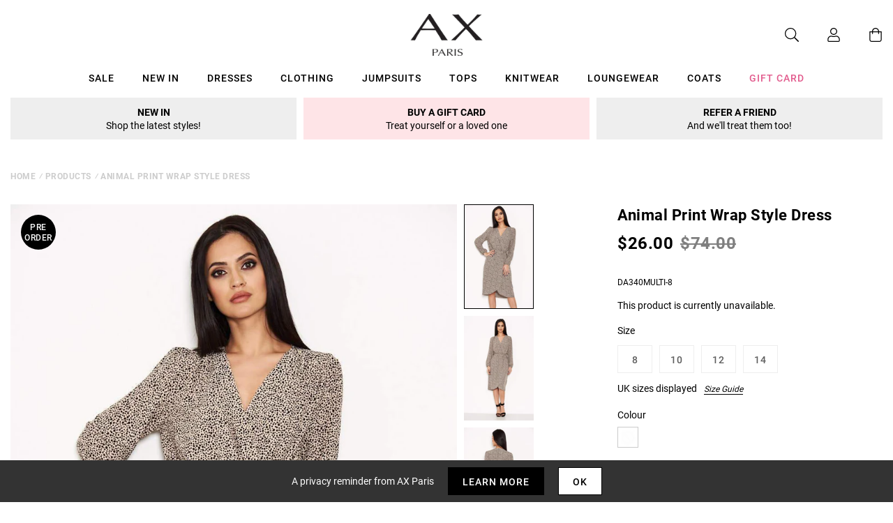

--- FILE ---
content_type: text/html; charset=utf-8
request_url: https://eu.axparis.com/products/animal-print-wrap-style-dress
body_size: 34050
content:
<!doctype html>
<html class="no-js" lang="en">
<head>
    <meta charset="utf-8" />
    <meta http-equiv="X-UA-Compatible" content="IE=edge" />
    <meta name="viewport" content="width=device-width, initial-scale=1, shrink-to-fit=no" />
  <meta name="p:domain_verify" content="123404ecc718af84bd373535705fe88"/> 
  <meta name="facebook-domain-verification" content="hy4pz0deqzrcz6qoy3a8yeh5sa8ntq" />
    <link rel="canonical" href="https://eu.axparis.com/products/animal-print-wrap-style-dress" />
    

<title>Animal Print Wrap Style Dress &ndash; AX Paris EU</title>
<meta name="description" content="This is our on trend animal print wrap style dress. Featuring a plunging neckline, tie-waist and long sleeves making the dress sexy yet sophisticated! Team with strappy heels and all the right accessories to complete the outfit!  Model wears: UK 8/ EU 36/ US 4 Model&#39;s height: 174cm/ 5&#39;8&quot;   Approx length from centre bac">

<link rel="apple-touch-icon" sizes="57x57" href="//eu.axparis.com/cdn/shop/files/favicon_jpg_57x.png?v=1614397540" />
<link rel="apple-touch-icon" sizes="60x60" href="//eu.axparis.com/cdn/shop/files/favicon_jpg_60x.png?v=1614397540" />
<link rel="apple-touch-icon" sizes="72x72" href="//eu.axparis.com/cdn/shop/files/favicon_jpg_73x.png?v=1614397540" />
<link rel="apple-touch-icon" sizes="76x76" href="//eu.axparis.com/cdn/shop/files/favicon_jpg_76x.png?v=1614397540" />
<link rel="apple-touch-icon" sizes="114x114" href="//eu.axparis.com/cdn/shop/files/favicon_jpg_114x.png?v=1614397540" />
<link rel="apple-touch-icon" sizes="120x120" href="//eu.axparis.com/cdn/shop/files/favicon_jpg_120x.png?v=1614397540" />
<link rel="apple-touch-icon" sizes="144x144" href="//eu.axparis.com/cdn/shop/files/favicon_jpg_144x.png?v=1614397540" />
<link rel="apple-touch-icon" sizes="152x152" href="//eu.axparis.com/cdn/shop/files/favicon_jpg_152x.png?v=1614397540" />
<link rel="apple-touch-icon" sizes="180x180" href="//eu.axparis.com/cdn/shop/files/favicon_jpg_180x.png?v=1614397540" />
<link rel="icon" type="image/png" sizes="192x192"  href="//eu.axparis.com/cdn/shop/files/favicon_jpg_192x.png?v=1614397540" />
<link rel="icon" type="image/png" sizes="32x32" href="//eu.axparis.com/cdn/shop/files/favicon_jpg_32x.png?v=1614397540" />
<link rel="icon" type="image/png" sizes="96x96" href="//eu.axparis.com/cdn/shop/files/favicon_jpg_96x.png?v=1614397540" />
<link rel="icon" type="image/png" sizes="16x16" href="//eu.axparis.com/cdn/shop/files/favicon_jpg_16x.png?v=1614397540" />
<meta name="msapplication-TileColor" content="#ffffff" />
<meta name="msapplication-TileImage" content="//eu.axparis.com/cdn/shop/files/favicon_jpg_144x.png?v=1614397540" />
<meta name="theme-color" content="#ffffff" /><link href="//eu.axparis.com/cdn/shop/t/20/assets/theme.css?v=126589727435310058821709311986" rel="stylesheet" type="text/css" media="all" /><script type="text/javascript">
        document.documentElement.className = document.documentElement.className.replace('no-js', 'js');

        var theme = {
            strings: {
                addToCart: "Add to Bag",
                soldOut: "Sold Out",
                unavailable: "Unavailable"
            },
            moneyFormat: "€{{amount_with_comma_separator}}"
        };</script>


<meta property="geo.placename" content="AX Paris" /><meta property="geo.region" content="en_GB" /><meta property="geo.position" content="53.495366,-2.2545234" />
    <meta property="ICBM" content="53.495366,-2.2545234" />
<meta property="og:type" content="product" />
    <meta property="og:title" content="Animal Print Wrap Style  Dress" /><meta property="og:image" content="http://eu.axparis.com/cdn/shop/products/Animal-Print-Wrap-Style-Dress-3_919a90ec-56c9-4f10-a3d7-66069fe39578_grande.jpg?v=1607970574" />
        <meta property="og:image:secure_url" content="https://eu.axparis.com/cdn/shop/products/Animal-Print-Wrap-Style-Dress-3_919a90ec-56c9-4f10-a3d7-66069fe39578_grande.jpg?v=1607970574" />
        <meta property="og:image:width" content="" />
        <meta property="og:image:height" content="" /><meta property="og:image" content="http://eu.axparis.com/cdn/shop/products/Animal-Print-Wrap-Style-Dress-2_80380d62-7ea3-4fac-aa96-0c826c683c28_grande.jpg?v=1607970574" />
        <meta property="og:image:secure_url" content="https://eu.axparis.com/cdn/shop/products/Animal-Print-Wrap-Style-Dress-2_80380d62-7ea3-4fac-aa96-0c826c683c28_grande.jpg?v=1607970574" />
        <meta property="og:image:width" content="" />
        <meta property="og:image:height" content="" /><meta property="og:image" content="http://eu.axparis.com/cdn/shop/products/Animal-Print-Wrap-Style-Dress-1_6acfbe6f-9265-4f58-9402-1fcf6a3445b1_grande.jpg?v=1607970574" />
        <meta property="og:image:secure_url" content="https://eu.axparis.com/cdn/shop/products/Animal-Print-Wrap-Style-Dress-1_6acfbe6f-9265-4f58-9402-1fcf6a3445b1_grande.jpg?v=1607970574" />
        <meta property="og:image:width" content="" />
        <meta property="og:image:height" content="" /><meta property="og:description" content="This is our on trend animal print wrap style dress. Featuring a
plunging neckline, tie-waist and long sleeves making the dress sexy
yet sophisticated! Team with strappy heels and all the right
accessories to complete the outfit! 

Model wears: UK 8/ EU 36/ US 4

Model's height: 174cm/ 5'8"  

Approx length from centre back to hem: 101

Fabric composition: 100% Polyester 

Colour :  MULTI 

" />
    <meta property="og:price:amount" content="23,00" />
    <meta property="og:price:currency" content="EUR" /><meta property="og:url" content="https://eu.axparis.com/products/animal-print-wrap-style-dress" />
<meta property="og:site_name" content="AX Paris EU" /><meta property="og:locale" content="53.495366,-2.2545234" />
<meta name="twitter:card" content="summary" /><meta name="twitter:title" content="Animal Print Wrap Style  Dress" />
    <meta name="twitter:description" content="This is our on trend animal print wrap style dress. Featuring a
plunging neckline, tie-waist and long sleeves making the dress sexy
yet sophisticated! Team with strappy heels and all the right
accesso" />
    <meta name="twitter:image" content="https://eu.axparis.com/cdn/shop/products/Animal-Print-Wrap-Style-Dress-1_6acfbe6f-9265-4f58-9402-1fcf6a3445b1_grande.jpg?v=1607970574" />
    <meta name="twitter:image:width" content="" />
    <meta name="twitter:image:height" content="" />



  



  <script type="application/ld+json">{"@context":"http://schema.org/","@type":"Product","name":"Animal Print Wrap StyleDress","image":"https://eu.axparis.com/cdn/shop/products/Animal-Print-Wrap-Style-Dress-1_6acfbe6f-9265-4f58-9402-1fcf6a3445b1_small.jpg?v=1607970574","description":"This is our on trend animal print wrap style dress. Featuring aplunging neckline, tie-waist and long sleeves making the dress sexyyet sophisticated! Team with strappy heels and all the rightaccessories to complete the outfit! Model wears: UK 8/ EU 36/ US...","brand": {"@type":"Thing","name":"AX Paris"},"mpn":"DA340MULTI-8","sku":"DA340MULTI-8","offers": {"@type":"Offer","priceCurrency":"EUR","price":"23.00","itemCondition": "http://schema.org/NewCondition","availability":http://schema.org/OutOfStock,"url": "https://eu.axparis.com/product/animal-print-wrap-style-dress","seller": {"@type": "Organization","name":"AX Paris EU"},"priceValidUntil":"2026-02-13T18:41:39+0000"}}</script>



























    



  	<script type="text/javascript" src="//ajax.googleapis.com/ajax/libs/jquery/2.2.3/jquery.min.js"></script><!-- TrustBox script --> <script type="text/javascript" src="//widget.trustpilot.com/bootstrap/v5/tp.widget.bootstrap.min.js" defer></script> <!-- End TrustBox script -->
<script>window.performance && window.performance.mark && window.performance.mark('shopify.content_for_header.start');</script><meta id="shopify-digital-wallet" name="shopify-digital-wallet" content="/51393626279/digital_wallets/dialog">
<meta name="shopify-checkout-api-token" content="6dfb6d038c2b77ecce088b1f1c3c7c75">
<meta id="in-context-paypal-metadata" data-shop-id="51393626279" data-venmo-supported="false" data-environment="production" data-locale="en_US" data-paypal-v4="true" data-currency="EUR">
<link rel="alternate" type="application/json+oembed" href="https://eu.axparis.com/products/animal-print-wrap-style-dress.oembed">
<script async="async" src="/checkouts/internal/preloads.js?locale=en-DE"></script>
<link rel="preconnect" href="https://shop.app" crossorigin="anonymous">
<script async="async" src="https://shop.app/checkouts/internal/preloads.js?locale=en-DE&shop_id=51393626279" crossorigin="anonymous"></script>
<script id="apple-pay-shop-capabilities" type="application/json">{"shopId":51393626279,"countryCode":"GB","currencyCode":"EUR","merchantCapabilities":["supports3DS"],"merchantId":"gid:\/\/shopify\/Shop\/51393626279","merchantName":"AX Paris EU","requiredBillingContactFields":["postalAddress","email"],"requiredShippingContactFields":["postalAddress","email"],"shippingType":"shipping","supportedNetworks":["visa","maestro","masterCard","amex","discover","elo"],"total":{"type":"pending","label":"AX Paris EU","amount":"1.00"},"shopifyPaymentsEnabled":true,"supportsSubscriptions":true}</script>
<script id="shopify-features" type="application/json">{"accessToken":"6dfb6d038c2b77ecce088b1f1c3c7c75","betas":["rich-media-storefront-analytics"],"domain":"eu.axparis.com","predictiveSearch":true,"shopId":51393626279,"locale":"en"}</script>
<script>var Shopify = Shopify || {};
Shopify.shop = "axparis-eu.myshopify.com";
Shopify.locale = "en";
Shopify.currency = {"active":"EUR","rate":"1.0"};
Shopify.country = "DE";
Shopify.theme = {"name":"translate #02 - Live","id":134731956391,"schema_name":"AX Paris","schema_version":"1.0.0","theme_store_id":null,"role":"main"};
Shopify.theme.handle = "null";
Shopify.theme.style = {"id":null,"handle":null};
Shopify.cdnHost = "eu.axparis.com/cdn";
Shopify.routes = Shopify.routes || {};
Shopify.routes.root = "/";</script>
<script type="module">!function(o){(o.Shopify=o.Shopify||{}).modules=!0}(window);</script>
<script>!function(o){function n(){var o=[];function n(){o.push(Array.prototype.slice.apply(arguments))}return n.q=o,n}var t=o.Shopify=o.Shopify||{};t.loadFeatures=n(),t.autoloadFeatures=n()}(window);</script>
<script>
  window.ShopifyPay = window.ShopifyPay || {};
  window.ShopifyPay.apiHost = "shop.app\/pay";
  window.ShopifyPay.redirectState = null;
</script>
<script id="shop-js-analytics" type="application/json">{"pageType":"product"}</script>
<script defer="defer" async type="module" src="//eu.axparis.com/cdn/shopifycloud/shop-js/modules/v2/client.init-shop-cart-sync_IZsNAliE.en.esm.js"></script>
<script defer="defer" async type="module" src="//eu.axparis.com/cdn/shopifycloud/shop-js/modules/v2/chunk.common_0OUaOowp.esm.js"></script>
<script type="module">
  await import("//eu.axparis.com/cdn/shopifycloud/shop-js/modules/v2/client.init-shop-cart-sync_IZsNAliE.en.esm.js");
await import("//eu.axparis.com/cdn/shopifycloud/shop-js/modules/v2/chunk.common_0OUaOowp.esm.js");

  window.Shopify.SignInWithShop?.initShopCartSync?.({"fedCMEnabled":true,"windoidEnabled":true});

</script>
<script>
  window.Shopify = window.Shopify || {};
  if (!window.Shopify.featureAssets) window.Shopify.featureAssets = {};
  window.Shopify.featureAssets['shop-js'] = {"shop-cart-sync":["modules/v2/client.shop-cart-sync_DLOhI_0X.en.esm.js","modules/v2/chunk.common_0OUaOowp.esm.js"],"init-fed-cm":["modules/v2/client.init-fed-cm_C6YtU0w6.en.esm.js","modules/v2/chunk.common_0OUaOowp.esm.js"],"shop-button":["modules/v2/client.shop-button_BCMx7GTG.en.esm.js","modules/v2/chunk.common_0OUaOowp.esm.js"],"shop-cash-offers":["modules/v2/client.shop-cash-offers_BT26qb5j.en.esm.js","modules/v2/chunk.common_0OUaOowp.esm.js","modules/v2/chunk.modal_CGo_dVj3.esm.js"],"init-windoid":["modules/v2/client.init-windoid_B9PkRMql.en.esm.js","modules/v2/chunk.common_0OUaOowp.esm.js"],"init-shop-email-lookup-coordinator":["modules/v2/client.init-shop-email-lookup-coordinator_DZkqjsbU.en.esm.js","modules/v2/chunk.common_0OUaOowp.esm.js"],"shop-toast-manager":["modules/v2/client.shop-toast-manager_Di2EnuM7.en.esm.js","modules/v2/chunk.common_0OUaOowp.esm.js"],"shop-login-button":["modules/v2/client.shop-login-button_BtqW_SIO.en.esm.js","modules/v2/chunk.common_0OUaOowp.esm.js","modules/v2/chunk.modal_CGo_dVj3.esm.js"],"avatar":["modules/v2/client.avatar_BTnouDA3.en.esm.js"],"pay-button":["modules/v2/client.pay-button_CWa-C9R1.en.esm.js","modules/v2/chunk.common_0OUaOowp.esm.js"],"init-shop-cart-sync":["modules/v2/client.init-shop-cart-sync_IZsNAliE.en.esm.js","modules/v2/chunk.common_0OUaOowp.esm.js"],"init-customer-accounts":["modules/v2/client.init-customer-accounts_DenGwJTU.en.esm.js","modules/v2/client.shop-login-button_BtqW_SIO.en.esm.js","modules/v2/chunk.common_0OUaOowp.esm.js","modules/v2/chunk.modal_CGo_dVj3.esm.js"],"init-shop-for-new-customer-accounts":["modules/v2/client.init-shop-for-new-customer-accounts_JdHXxpS9.en.esm.js","modules/v2/client.shop-login-button_BtqW_SIO.en.esm.js","modules/v2/chunk.common_0OUaOowp.esm.js","modules/v2/chunk.modal_CGo_dVj3.esm.js"],"init-customer-accounts-sign-up":["modules/v2/client.init-customer-accounts-sign-up_D6__K_p8.en.esm.js","modules/v2/client.shop-login-button_BtqW_SIO.en.esm.js","modules/v2/chunk.common_0OUaOowp.esm.js","modules/v2/chunk.modal_CGo_dVj3.esm.js"],"checkout-modal":["modules/v2/client.checkout-modal_C_ZQDY6s.en.esm.js","modules/v2/chunk.common_0OUaOowp.esm.js","modules/v2/chunk.modal_CGo_dVj3.esm.js"],"shop-follow-button":["modules/v2/client.shop-follow-button_XetIsj8l.en.esm.js","modules/v2/chunk.common_0OUaOowp.esm.js","modules/v2/chunk.modal_CGo_dVj3.esm.js"],"lead-capture":["modules/v2/client.lead-capture_DvA72MRN.en.esm.js","modules/v2/chunk.common_0OUaOowp.esm.js","modules/v2/chunk.modal_CGo_dVj3.esm.js"],"shop-login":["modules/v2/client.shop-login_ClXNxyh6.en.esm.js","modules/v2/chunk.common_0OUaOowp.esm.js","modules/v2/chunk.modal_CGo_dVj3.esm.js"],"payment-terms":["modules/v2/client.payment-terms_CNlwjfZz.en.esm.js","modules/v2/chunk.common_0OUaOowp.esm.js","modules/v2/chunk.modal_CGo_dVj3.esm.js"]};
</script>
<script>(function() {
  var isLoaded = false;
  function asyncLoad() {
    if (isLoaded) return;
    isLoaded = true;
    var urls = ["\/\/searchserverapi.com\/widgets\/shopify\/init.js?a=0R1Z7b7V2u\u0026shop=axparis-eu.myshopify.com","\/\/backinstock.useamp.com\/widget\/58374_1767158427.js?category=bis\u0026v=6\u0026shop=axparis-eu.myshopify.com","https:\/\/thread.spicegems.org\/0\/js\/scripttags\/axparis-eu\/country_redirect_7f03048eceb632a3a61e354744226923.min.js?v=52\u0026shop=axparis-eu.myshopify.com"];
    for (var i = 0; i < urls.length; i++) {
      var s = document.createElement('script');
      s.type = 'text/javascript';
      s.async = true;
      s.src = urls[i];
      var x = document.getElementsByTagName('script')[0];
      x.parentNode.insertBefore(s, x);
    }
  };
  if(window.attachEvent) {
    window.attachEvent('onload', asyncLoad);
  } else {
    window.addEventListener('load', asyncLoad, false);
  }
})();</script>
<script id="__st">var __st={"a":51393626279,"offset":0,"reqid":"6b98e1fb-6dd7-4285-a3b6-6fd6e2373545-1768416099","pageurl":"eu.axparis.com\/products\/animal-print-wrap-style-dress","u":"0bbd3646ea4f","p":"product","rtyp":"product","rid":6125691764903};</script>
<script>window.ShopifyPaypalV4VisibilityTracking = true;</script>
<script id="captcha-bootstrap">!function(){'use strict';const t='contact',e='account',n='new_comment',o=[[t,t],['blogs',n],['comments',n],[t,'customer']],c=[[e,'customer_login'],[e,'guest_login'],[e,'recover_customer_password'],[e,'create_customer']],r=t=>t.map((([t,e])=>`form[action*='/${t}']:not([data-nocaptcha='true']) input[name='form_type'][value='${e}']`)).join(','),a=t=>()=>t?[...document.querySelectorAll(t)].map((t=>t.form)):[];function s(){const t=[...o],e=r(t);return a(e)}const i='password',u='form_key',d=['recaptcha-v3-token','g-recaptcha-response','h-captcha-response',i],f=()=>{try{return window.sessionStorage}catch{return}},m='__shopify_v',_=t=>t.elements[u];function p(t,e,n=!1){try{const o=window.sessionStorage,c=JSON.parse(o.getItem(e)),{data:r}=function(t){const{data:e,action:n}=t;return t[m]||n?{data:e,action:n}:{data:t,action:n}}(c);for(const[e,n]of Object.entries(r))t.elements[e]&&(t.elements[e].value=n);n&&o.removeItem(e)}catch(o){console.error('form repopulation failed',{error:o})}}const l='form_type',E='cptcha';function T(t){t.dataset[E]=!0}const w=window,h=w.document,L='Shopify',v='ce_forms',y='captcha';let A=!1;((t,e)=>{const n=(g='f06e6c50-85a8-45c8-87d0-21a2b65856fe',I='https://cdn.shopify.com/shopifycloud/storefront-forms-hcaptcha/ce_storefront_forms_captcha_hcaptcha.v1.5.2.iife.js',D={infoText:'Protected by hCaptcha',privacyText:'Privacy',termsText:'Terms'},(t,e,n)=>{const o=w[L][v],c=o.bindForm;if(c)return c(t,g,e,D).then(n);var r;o.q.push([[t,g,e,D],n]),r=I,A||(h.body.append(Object.assign(h.createElement('script'),{id:'captcha-provider',async:!0,src:r})),A=!0)});var g,I,D;w[L]=w[L]||{},w[L][v]=w[L][v]||{},w[L][v].q=[],w[L][y]=w[L][y]||{},w[L][y].protect=function(t,e){n(t,void 0,e),T(t)},Object.freeze(w[L][y]),function(t,e,n,w,h,L){const[v,y,A,g]=function(t,e,n){const i=e?o:[],u=t?c:[],d=[...i,...u],f=r(d),m=r(i),_=r(d.filter((([t,e])=>n.includes(e))));return[a(f),a(m),a(_),s()]}(w,h,L),I=t=>{const e=t.target;return e instanceof HTMLFormElement?e:e&&e.form},D=t=>v().includes(t);t.addEventListener('submit',(t=>{const e=I(t);if(!e)return;const n=D(e)&&!e.dataset.hcaptchaBound&&!e.dataset.recaptchaBound,o=_(e),c=g().includes(e)&&(!o||!o.value);(n||c)&&t.preventDefault(),c&&!n&&(function(t){try{if(!f())return;!function(t){const e=f();if(!e)return;const n=_(t);if(!n)return;const o=n.value;o&&e.removeItem(o)}(t);const e=Array.from(Array(32),(()=>Math.random().toString(36)[2])).join('');!function(t,e){_(t)||t.append(Object.assign(document.createElement('input'),{type:'hidden',name:u})),t.elements[u].value=e}(t,e),function(t,e){const n=f();if(!n)return;const o=[...t.querySelectorAll(`input[type='${i}']`)].map((({name:t})=>t)),c=[...d,...o],r={};for(const[a,s]of new FormData(t).entries())c.includes(a)||(r[a]=s);n.setItem(e,JSON.stringify({[m]:1,action:t.action,data:r}))}(t,e)}catch(e){console.error('failed to persist form',e)}}(e),e.submit())}));const S=(t,e)=>{t&&!t.dataset[E]&&(n(t,e.some((e=>e===t))),T(t))};for(const o of['focusin','change'])t.addEventListener(o,(t=>{const e=I(t);D(e)&&S(e,y())}));const B=e.get('form_key'),M=e.get(l),P=B&&M;t.addEventListener('DOMContentLoaded',(()=>{const t=y();if(P)for(const e of t)e.elements[l].value===M&&p(e,B);[...new Set([...A(),...v().filter((t=>'true'===t.dataset.shopifyCaptcha))])].forEach((e=>S(e,t)))}))}(h,new URLSearchParams(w.location.search),n,t,e,['guest_login'])})(!0,!0)}();</script>
<script integrity="sha256-4kQ18oKyAcykRKYeNunJcIwy7WH5gtpwJnB7kiuLZ1E=" data-source-attribution="shopify.loadfeatures" defer="defer" src="//eu.axparis.com/cdn/shopifycloud/storefront/assets/storefront/load_feature-a0a9edcb.js" crossorigin="anonymous"></script>
<script crossorigin="anonymous" defer="defer" src="//eu.axparis.com/cdn/shopifycloud/storefront/assets/shopify_pay/storefront-65b4c6d7.js?v=20250812"></script>
<script data-source-attribution="shopify.dynamic_checkout.dynamic.init">var Shopify=Shopify||{};Shopify.PaymentButton=Shopify.PaymentButton||{isStorefrontPortableWallets:!0,init:function(){window.Shopify.PaymentButton.init=function(){};var t=document.createElement("script");t.src="https://eu.axparis.com/cdn/shopifycloud/portable-wallets/latest/portable-wallets.en.js",t.type="module",document.head.appendChild(t)}};
</script>
<script data-source-attribution="shopify.dynamic_checkout.buyer_consent">
  function portableWalletsHideBuyerConsent(e){var t=document.getElementById("shopify-buyer-consent"),n=document.getElementById("shopify-subscription-policy-button");t&&n&&(t.classList.add("hidden"),t.setAttribute("aria-hidden","true"),n.removeEventListener("click",e))}function portableWalletsShowBuyerConsent(e){var t=document.getElementById("shopify-buyer-consent"),n=document.getElementById("shopify-subscription-policy-button");t&&n&&(t.classList.remove("hidden"),t.removeAttribute("aria-hidden"),n.addEventListener("click",e))}window.Shopify?.PaymentButton&&(window.Shopify.PaymentButton.hideBuyerConsent=portableWalletsHideBuyerConsent,window.Shopify.PaymentButton.showBuyerConsent=portableWalletsShowBuyerConsent);
</script>
<script data-source-attribution="shopify.dynamic_checkout.cart.bootstrap">document.addEventListener("DOMContentLoaded",(function(){function t(){return document.querySelector("shopify-accelerated-checkout-cart, shopify-accelerated-checkout")}if(t())Shopify.PaymentButton.init();else{new MutationObserver((function(e,n){t()&&(Shopify.PaymentButton.init(),n.disconnect())})).observe(document.body,{childList:!0,subtree:!0})}}));
</script>
<link id="shopify-accelerated-checkout-styles" rel="stylesheet" media="screen" href="https://eu.axparis.com/cdn/shopifycloud/portable-wallets/latest/accelerated-checkout-backwards-compat.css" crossorigin="anonymous">
<style id="shopify-accelerated-checkout-cart">
        #shopify-buyer-consent {
  margin-top: 1em;
  display: inline-block;
  width: 100%;
}

#shopify-buyer-consent.hidden {
  display: none;
}

#shopify-subscription-policy-button {
  background: none;
  border: none;
  padding: 0;
  text-decoration: underline;
  font-size: inherit;
  cursor: pointer;
}

#shopify-subscription-policy-button::before {
  box-shadow: none;
}

      </style>

<script>window.performance && window.performance.mark && window.performance.mark('shopify.content_for_header.end');</script><script src="https://kite.spicegems.org/0/js/scripttags/axparis-eu/static/country-redirect.js" type="text/javascript"></script>
<!-- BEGIN app block: shopify://apps/protectmyorder/blocks/protect-my-order-v3/5cb2f264-24ef-4e10-be76-6ceed73bac0f --><script>
  async function observerSelectorAll(selector, { delay = 0, ignorePattern = '', onSelected } = {}) {
    // Delay until checkout buttons are on the page
    // TODO: the best solution is to tr-do the process in every short time
    await new Promise(r => setTimeout(r, delay));
  
    // Observe body
    const targetNode = document.body;
    const elementSelector = `${selector}${ignorePattern}`;
  
    // First try to select the element on document
    const elements = document.querySelectorAll(elementSelector);
    if (elements.length) {
      onSelected(elements);
    }
  
    // Create a new instance of MutationObserver
    const observer = new MutationObserver(async (mutationsList) => {
      // Check each mutation that occurred
      for (const mutation of mutationsList) {
        // Check if a new node has been added
        if (mutation.type === 'childList') {
          // Check if the added node is a div with the specified class
          const addedNodes = Array.from(mutation.addedNodes);
  
          const node = addedNodes.find(node =>
            node instanceof HTMLElement
            && (
              node.querySelectorAll(elementSelector).length > 0
              || node.matches(elementSelector)
            )
          );
  
          if (node) {
            onSelected(
              node.matches(elementSelector) ? [node] : node.querySelectorAll(elementSelector)
            );
          }
        }
      }
    });
  
    // Configure and start the observer
    const config = { childList: true, subtree: true };
    observer.observe(targetNode, config);
  }

  // Set the value of 'text_color' in a global object
  window.MuleWidget = window.MuleWidget || {};

  window.MuleWidget.observerSelector = (selector, { ignorePattern = '', onSelected } = {}) => {
    observerSelectorAll(selector, {
      ignorePattern,
      onSelected: elements => onSelected(elements[0])
    });
  }

  console.log('--MuleWidget:Init--');
  const tempDiv = document.createElement('div');
  window.MuleWidget.enableWarningModal = false;
  window.MuleWidget.customUI = { warningModal: `<div style="display: flex; flex-direction: column; justify-content: center; align-items: center; justify-content: center;text-align: center;margin: 0px 77px 0px 77px;"> <span style="font-size: 26px; font-weight: 600;">Are you sure you don’t want to protect your order?</span> <div style="margin-top: 36px; margin-bottom: 14px"> <svg width="73" height="73" viewbox="0 0 73 73" fill="none" xmlns="http://www.w3.org/2000/svg"> <g opacity="0.4"> <path opacity="0.4" d="M40.7296 52.8021L32.365 44.4375" stroke="#F45866" stroke-width="4.5625" stroke-miterlimit="10" stroke-linecap="round" stroke-linejoin="round"></path> <path opacity="0.4" d="M40.6346 44.5312L32.27 52.8958" stroke="#F45866" stroke-width="4.5625" stroke-miterlimit="10" stroke-linecap="round" stroke-linejoin="round"></path> </g> <path opacity="0.4" d="M26.7955 6.08203L15.7847 17.1233" stroke="#F45866" stroke-width="4.5625" stroke-miterlimit="10" stroke-linecap="round" stroke-linejoin="round"></path> <path opacity="0.4" d="M46.2012 6.08203L57.212 17.1233" stroke="#F45866" stroke-width="4.5625" stroke-miterlimit="10" stroke-linecap="round" stroke-linejoin="round"></path> <path d="M6.08325 23.8802C6.08325 18.2531 9.0945 17.7969 12.8358 17.7969H60.1641C63.9053 17.7969 66.9166 18.2531 66.9166 23.8802C66.9166 30.4199 63.9053 29.9635 60.1641 29.9635H12.8358C9.0945 29.9635 6.08325 30.4199 6.08325 23.8802Z" stroke="#F45866" stroke-width="4.5625"></path> <path d="M10.6458 30.418L14.9345 56.698C15.9078 62.5988 18.2499 66.918 26.9491 66.918H45.2903C54.7499 66.918 56.1491 62.7813 57.2441 57.063L62.3541 30.418" stroke="#F45866" stroke-width="4.5625" stroke-linecap="round"></path> </svg> </div> <div style="display: grid; margin: 0px 30px; padding-bottom: 25px;"> <span style="color: #F45866; font-size: 21px; line-height: 29px; letter-spacing: 0px; font-weight: 600;"> You will be liable for loss, theft and damage </span> <span style="font-size: 17px;line-height: 29px;letter-spacing: 0px;"> We takes no responsibility for lost, stolen or damaged items if you do not purchase shipping protection </span> </div> </div>` };
  window.MuleWidget.customModal = ``;
  
  console.log('--MuleWidget:Init:Modals--');
  window.MuleWidget.widgetDescriptionText = `Protect your package from loss, damage and theft with immediate resolution.`;
  window.MuleWidget.widgetWarningMessage = ``;
  window.MuleWidget.autoOptInOnCartUpdate = `false`;
  window.MuleWidget.widgetBootDelay = 0;

  // This option is because sometimes it takes time for xhr to make the request
  // And We have to make a delay to wait until update has been done on the cart
  window.MuleWidget.widgetXHRCartUpdateDelay = 200;

  window.MuleWidget.customSelectors = [
    '',
    '',
    '',
  ].reduce((acc, value) => (value ? [...acc, value] : acc), []);
  
  
    window.MuleWidget.customSelectors.push(...[
      '.cart-notification__links',
      '.drawer__footer',
      '.cart__blocks'
    ])
  

  window.MuleWidget.checkoutButtonSelectors = [
    { selector: '', clone: true, delay: 0 },
    { selector: '', clone: true, delay: 0 },
    { selector: '', clone: true, delay: 0 },
    { selector: '', clone: true, delay: 0 },
    { selector: '', clone: true, delay: 0 },
    {
      selector: '',
      clone: true,
      delay: 0,
    }
    
  ].reduce((acc, value) => (value.selector ? [...acc, value] : acc), []);

  window.MuleWidget.cartSubtotalSelectors = [
    '',
    '',
    '',
  ].reduce((acc, value) => (value ? [...acc, value] : acc), []);

  console.log('--MuleWidget:Init:Selectors--');

  window.MuleWidget.enableWidgetB = false;
  window.MuleWidget.shouldKeepToggleState = true;
  window.MuleWidget.shouldKeepVariantInCart = false;
  window.MuleWidget.cartItemSelectors = [];
  window.MuleWidget.cartSelectors = [];
  window.MuleWidget.platform = 'shopify';
  window.MuleWidget.settings = {};

  window.MuleWidget.widgetCustomStyle = ``;
  window.MuleWidget.widgetCustomScript = `window.MuleWidget.firebaseConfig = {
  apiKey: "AIzaSyAIXDszGzAcZH_R7PiwQasPEbrYHKGVEAw",
  authDomain: "axparis-eu.firebaseapp.com",
  projectId: "axparis-eu",
  storageBucket: "axparis-eu.appspot.com",
  messagingSenderId: "19642350852",
  appId: "1:19642350852:web:d52c08fcef5be4c2102451"
};`;

  window.MuleWidget.firebaseConfig = {
  apiKey: "AIzaSyAIXDszGzAcZH_R7PiwQasPEbrYHKGVEAw",
  authDomain: "axparis-eu.firebaseapp.com",
  projectId: "axparis-eu",
  storageBucket: "axparis-eu.appspot.com",
  messagingSenderId: "19642350852",
  appId: "1:19642350852:web:d52c08fcef5be4c2102451"
};

  console.log('--MuleWidget:Init:Scripts--');
</script>
<style>
  :root {
    --widget-max-width:  auto ;
  }
  
</style>
<link rel="stylesheet" href="https://cdn.shopify.com/extensions/019ae9cf-04f5-7cf8-80b4-0718df690f27/v1.66.24/assets/mule-widget-v3.css" media="print" onload="this.media='all'">
<noscript><link rel="stylesheet" href="https://cdn.shopify.com/extensions/019ae9cf-04f5-7cf8-80b4-0718df690f27/v1.66.24/assets/mule-widget-v3.css"></noscript>


<script src="https://cdn.shopify.com/extensions/019ae9cf-04f5-7cf8-80b4-0718df690f27/v1.66.24/assets/mule-widget-v3.esm.js" defer type="module"></script>



<!-- END app block --><!-- BEGIN app block: shopify://apps/minmaxify-order-limits/blocks/app-embed-block/3acfba32-89f3-4377-ae20-cbb9abc48475 -->

<!-- END app block --><link href="https://monorail-edge.shopifysvc.com" rel="dns-prefetch">
<script>(function(){if ("sendBeacon" in navigator && "performance" in window) {try {var session_token_from_headers = performance.getEntriesByType('navigation')[0].serverTiming.find(x => x.name == '_s').description;} catch {var session_token_from_headers = undefined;}var session_cookie_matches = document.cookie.match(/_shopify_s=([^;]*)/);var session_token_from_cookie = session_cookie_matches && session_cookie_matches.length === 2 ? session_cookie_matches[1] : "";var session_token = session_token_from_headers || session_token_from_cookie || "";function handle_abandonment_event(e) {var entries = performance.getEntries().filter(function(entry) {return /monorail-edge.shopifysvc.com/.test(entry.name);});if (!window.abandonment_tracked && entries.length === 0) {window.abandonment_tracked = true;var currentMs = Date.now();var navigation_start = performance.timing.navigationStart;var payload = {shop_id: 51393626279,url: window.location.href,navigation_start,duration: currentMs - navigation_start,session_token,page_type: "product"};window.navigator.sendBeacon("https://monorail-edge.shopifysvc.com/v1/produce", JSON.stringify({schema_id: "online_store_buyer_site_abandonment/1.1",payload: payload,metadata: {event_created_at_ms: currentMs,event_sent_at_ms: currentMs}}));}}window.addEventListener('pagehide', handle_abandonment_event);}}());</script>
<script id="web-pixels-manager-setup">(function e(e,d,r,n,o){if(void 0===o&&(o={}),!Boolean(null===(a=null===(i=window.Shopify)||void 0===i?void 0:i.analytics)||void 0===a?void 0:a.replayQueue)){var i,a;window.Shopify=window.Shopify||{};var t=window.Shopify;t.analytics=t.analytics||{};var s=t.analytics;s.replayQueue=[],s.publish=function(e,d,r){return s.replayQueue.push([e,d,r]),!0};try{self.performance.mark("wpm:start")}catch(e){}var l=function(){var e={modern:/Edge?\/(1{2}[4-9]|1[2-9]\d|[2-9]\d{2}|\d{4,})\.\d+(\.\d+|)|Firefox\/(1{2}[4-9]|1[2-9]\d|[2-9]\d{2}|\d{4,})\.\d+(\.\d+|)|Chrom(ium|e)\/(9{2}|\d{3,})\.\d+(\.\d+|)|(Maci|X1{2}).+ Version\/(15\.\d+|(1[6-9]|[2-9]\d|\d{3,})\.\d+)([,.]\d+|)( \(\w+\)|)( Mobile\/\w+|) Safari\/|Chrome.+OPR\/(9{2}|\d{3,})\.\d+\.\d+|(CPU[ +]OS|iPhone[ +]OS|CPU[ +]iPhone|CPU IPhone OS|CPU iPad OS)[ +]+(15[._]\d+|(1[6-9]|[2-9]\d|\d{3,})[._]\d+)([._]\d+|)|Android:?[ /-](13[3-9]|1[4-9]\d|[2-9]\d{2}|\d{4,})(\.\d+|)(\.\d+|)|Android.+Firefox\/(13[5-9]|1[4-9]\d|[2-9]\d{2}|\d{4,})\.\d+(\.\d+|)|Android.+Chrom(ium|e)\/(13[3-9]|1[4-9]\d|[2-9]\d{2}|\d{4,})\.\d+(\.\d+|)|SamsungBrowser\/([2-9]\d|\d{3,})\.\d+/,legacy:/Edge?\/(1[6-9]|[2-9]\d|\d{3,})\.\d+(\.\d+|)|Firefox\/(5[4-9]|[6-9]\d|\d{3,})\.\d+(\.\d+|)|Chrom(ium|e)\/(5[1-9]|[6-9]\d|\d{3,})\.\d+(\.\d+|)([\d.]+$|.*Safari\/(?![\d.]+ Edge\/[\d.]+$))|(Maci|X1{2}).+ Version\/(10\.\d+|(1[1-9]|[2-9]\d|\d{3,})\.\d+)([,.]\d+|)( \(\w+\)|)( Mobile\/\w+|) Safari\/|Chrome.+OPR\/(3[89]|[4-9]\d|\d{3,})\.\d+\.\d+|(CPU[ +]OS|iPhone[ +]OS|CPU[ +]iPhone|CPU IPhone OS|CPU iPad OS)[ +]+(10[._]\d+|(1[1-9]|[2-9]\d|\d{3,})[._]\d+)([._]\d+|)|Android:?[ /-](13[3-9]|1[4-9]\d|[2-9]\d{2}|\d{4,})(\.\d+|)(\.\d+|)|Mobile Safari.+OPR\/([89]\d|\d{3,})\.\d+\.\d+|Android.+Firefox\/(13[5-9]|1[4-9]\d|[2-9]\d{2}|\d{4,})\.\d+(\.\d+|)|Android.+Chrom(ium|e)\/(13[3-9]|1[4-9]\d|[2-9]\d{2}|\d{4,})\.\d+(\.\d+|)|Android.+(UC? ?Browser|UCWEB|U3)[ /]?(15\.([5-9]|\d{2,})|(1[6-9]|[2-9]\d|\d{3,})\.\d+)\.\d+|SamsungBrowser\/(5\.\d+|([6-9]|\d{2,})\.\d+)|Android.+MQ{2}Browser\/(14(\.(9|\d{2,})|)|(1[5-9]|[2-9]\d|\d{3,})(\.\d+|))(\.\d+|)|K[Aa][Ii]OS\/(3\.\d+|([4-9]|\d{2,})\.\d+)(\.\d+|)/},d=e.modern,r=e.legacy,n=navigator.userAgent;return n.match(d)?"modern":n.match(r)?"legacy":"unknown"}(),u="modern"===l?"modern":"legacy",c=(null!=n?n:{modern:"",legacy:""})[u],f=function(e){return[e.baseUrl,"/wpm","/b",e.hashVersion,"modern"===e.buildTarget?"m":"l",".js"].join("")}({baseUrl:d,hashVersion:r,buildTarget:u}),m=function(e){var d=e.version,r=e.bundleTarget,n=e.surface,o=e.pageUrl,i=e.monorailEndpoint;return{emit:function(e){var a=e.status,t=e.errorMsg,s=(new Date).getTime(),l=JSON.stringify({metadata:{event_sent_at_ms:s},events:[{schema_id:"web_pixels_manager_load/3.1",payload:{version:d,bundle_target:r,page_url:o,status:a,surface:n,error_msg:t},metadata:{event_created_at_ms:s}}]});if(!i)return console&&console.warn&&console.warn("[Web Pixels Manager] No Monorail endpoint provided, skipping logging."),!1;try{return self.navigator.sendBeacon.bind(self.navigator)(i,l)}catch(e){}var u=new XMLHttpRequest;try{return u.open("POST",i,!0),u.setRequestHeader("Content-Type","text/plain"),u.send(l),!0}catch(e){return console&&console.warn&&console.warn("[Web Pixels Manager] Got an unhandled error while logging to Monorail."),!1}}}}({version:r,bundleTarget:l,surface:e.surface,pageUrl:self.location.href,monorailEndpoint:e.monorailEndpoint});try{o.browserTarget=l,function(e){var d=e.src,r=e.async,n=void 0===r||r,o=e.onload,i=e.onerror,a=e.sri,t=e.scriptDataAttributes,s=void 0===t?{}:t,l=document.createElement("script"),u=document.querySelector("head"),c=document.querySelector("body");if(l.async=n,l.src=d,a&&(l.integrity=a,l.crossOrigin="anonymous"),s)for(var f in s)if(Object.prototype.hasOwnProperty.call(s,f))try{l.dataset[f]=s[f]}catch(e){}if(o&&l.addEventListener("load",o),i&&l.addEventListener("error",i),u)u.appendChild(l);else{if(!c)throw new Error("Did not find a head or body element to append the script");c.appendChild(l)}}({src:f,async:!0,onload:function(){if(!function(){var e,d;return Boolean(null===(d=null===(e=window.Shopify)||void 0===e?void 0:e.analytics)||void 0===d?void 0:d.initialized)}()){var d=window.webPixelsManager.init(e)||void 0;if(d){var r=window.Shopify.analytics;r.replayQueue.forEach((function(e){var r=e[0],n=e[1],o=e[2];d.publishCustomEvent(r,n,o)})),r.replayQueue=[],r.publish=d.publishCustomEvent,r.visitor=d.visitor,r.initialized=!0}}},onerror:function(){return m.emit({status:"failed",errorMsg:"".concat(f," has failed to load")})},sri:function(e){var d=/^sha384-[A-Za-z0-9+/=]+$/;return"string"==typeof e&&d.test(e)}(c)?c:"",scriptDataAttributes:o}),m.emit({status:"loading"})}catch(e){m.emit({status:"failed",errorMsg:(null==e?void 0:e.message)||"Unknown error"})}}})({shopId: 51393626279,storefrontBaseUrl: "https://eu.axparis.com",extensionsBaseUrl: "https://extensions.shopifycdn.com/cdn/shopifycloud/web-pixels-manager",monorailEndpoint: "https://monorail-edge.shopifysvc.com/unstable/produce_batch",surface: "storefront-renderer",enabledBetaFlags: ["2dca8a86","a0d5f9d2"],webPixelsConfigList: [{"id":"231538855","configuration":"{\"pixel_id\":\"3169295903382201\",\"pixel_type\":\"facebook_pixel\",\"metaapp_system_user_token\":\"-\"}","eventPayloadVersion":"v1","runtimeContext":"OPEN","scriptVersion":"ca16bc87fe92b6042fbaa3acc2fbdaa6","type":"APP","apiClientId":2329312,"privacyPurposes":["ANALYTICS","MARKETING","SALE_OF_DATA"],"dataSharingAdjustments":{"protectedCustomerApprovalScopes":["read_customer_address","read_customer_email","read_customer_name","read_customer_personal_data","read_customer_phone"]}},{"id":"171835773","eventPayloadVersion":"v1","runtimeContext":"LAX","scriptVersion":"1","type":"CUSTOM","privacyPurposes":["ANALYTICS"],"name":"Google Analytics tag (migrated)"},{"id":"shopify-app-pixel","configuration":"{}","eventPayloadVersion":"v1","runtimeContext":"STRICT","scriptVersion":"0450","apiClientId":"shopify-pixel","type":"APP","privacyPurposes":["ANALYTICS","MARKETING"]},{"id":"shopify-custom-pixel","eventPayloadVersion":"v1","runtimeContext":"LAX","scriptVersion":"0450","apiClientId":"shopify-pixel","type":"CUSTOM","privacyPurposes":["ANALYTICS","MARKETING"]}],isMerchantRequest: false,initData: {"shop":{"name":"AX Paris EU","paymentSettings":{"currencyCode":"EUR"},"myshopifyDomain":"axparis-eu.myshopify.com","countryCode":"GB","storefrontUrl":"https:\/\/eu.axparis.com"},"customer":null,"cart":null,"checkout":null,"productVariants":[{"price":{"amount":23.0,"currencyCode":"EUR"},"product":{"title":"Animal Print Wrap Style  Dress","vendor":"AX Paris","id":"6125691764903","untranslatedTitle":"Animal Print Wrap Style  Dress","url":"\/products\/animal-print-wrap-style-dress","type":"Garment"},"id":"37605242503335","image":{"src":"\/\/eu.axparis.com\/cdn\/shop\/products\/Animal-Print-Wrap-Style-Dress-1_6acfbe6f-9265-4f58-9402-1fcf6a3445b1.jpg?v=1607970574"},"sku":"DA340MULTI-8","title":"8","untranslatedTitle":"8"},{"price":{"amount":23.0,"currencyCode":"EUR"},"product":{"title":"Animal Print Wrap Style  Dress","vendor":"AX Paris","id":"6125691764903","untranslatedTitle":"Animal Print Wrap Style  Dress","url":"\/products\/animal-print-wrap-style-dress","type":"Garment"},"id":"37605242568871","image":{"src":"\/\/eu.axparis.com\/cdn\/shop\/products\/Animal-Print-Wrap-Style-Dress-1_6acfbe6f-9265-4f58-9402-1fcf6a3445b1.jpg?v=1607970574"},"sku":"DA340MULTI-10","title":"10","untranslatedTitle":"10"},{"price":{"amount":23.0,"currencyCode":"EUR"},"product":{"title":"Animal Print Wrap Style  Dress","vendor":"AX Paris","id":"6125691764903","untranslatedTitle":"Animal Print Wrap Style  Dress","url":"\/products\/animal-print-wrap-style-dress","type":"Garment"},"id":"37605242634407","image":{"src":"\/\/eu.axparis.com\/cdn\/shop\/products\/Animal-Print-Wrap-Style-Dress-1_6acfbe6f-9265-4f58-9402-1fcf6a3445b1.jpg?v=1607970574"},"sku":"DA340MULTI-12","title":"12","untranslatedTitle":"12"},{"price":{"amount":23.0,"currencyCode":"EUR"},"product":{"title":"Animal Print Wrap Style  Dress","vendor":"AX Paris","id":"6125691764903","untranslatedTitle":"Animal Print Wrap Style  Dress","url":"\/products\/animal-print-wrap-style-dress","type":"Garment"},"id":"37605242699943","image":{"src":"\/\/eu.axparis.com\/cdn\/shop\/products\/Animal-Print-Wrap-Style-Dress-1_6acfbe6f-9265-4f58-9402-1fcf6a3445b1.jpg?v=1607970574"},"sku":"DA340MULTI-14","title":"14","untranslatedTitle":"14"}],"purchasingCompany":null},},"https://eu.axparis.com/cdn","7cecd0b6w90c54c6cpe92089d5m57a67346",{"modern":"","legacy":""},{"shopId":"51393626279","storefrontBaseUrl":"https:\/\/eu.axparis.com","extensionBaseUrl":"https:\/\/extensions.shopifycdn.com\/cdn\/shopifycloud\/web-pixels-manager","surface":"storefront-renderer","enabledBetaFlags":"[\"2dca8a86\", \"a0d5f9d2\"]","isMerchantRequest":"false","hashVersion":"7cecd0b6w90c54c6cpe92089d5m57a67346","publish":"custom","events":"[[\"page_viewed\",{}],[\"product_viewed\",{\"productVariant\":{\"price\":{\"amount\":23.0,\"currencyCode\":\"EUR\"},\"product\":{\"title\":\"Animal Print Wrap Style  Dress\",\"vendor\":\"AX Paris\",\"id\":\"6125691764903\",\"untranslatedTitle\":\"Animal Print Wrap Style  Dress\",\"url\":\"\/products\/animal-print-wrap-style-dress\",\"type\":\"Garment\"},\"id\":\"37605242503335\",\"image\":{\"src\":\"\/\/eu.axparis.com\/cdn\/shop\/products\/Animal-Print-Wrap-Style-Dress-1_6acfbe6f-9265-4f58-9402-1fcf6a3445b1.jpg?v=1607970574\"},\"sku\":\"DA340MULTI-8\",\"title\":\"8\",\"untranslatedTitle\":\"8\"}}]]"});</script><script>
  window.ShopifyAnalytics = window.ShopifyAnalytics || {};
  window.ShopifyAnalytics.meta = window.ShopifyAnalytics.meta || {};
  window.ShopifyAnalytics.meta.currency = 'EUR';
  var meta = {"product":{"id":6125691764903,"gid":"gid:\/\/shopify\/Product\/6125691764903","vendor":"AX Paris","type":"Garment","handle":"animal-print-wrap-style-dress","variants":[{"id":37605242503335,"price":2300,"name":"Animal Print Wrap Style  Dress - 8","public_title":"8","sku":"DA340MULTI-8"},{"id":37605242568871,"price":2300,"name":"Animal Print Wrap Style  Dress - 10","public_title":"10","sku":"DA340MULTI-10"},{"id":37605242634407,"price":2300,"name":"Animal Print Wrap Style  Dress - 12","public_title":"12","sku":"DA340MULTI-12"},{"id":37605242699943,"price":2300,"name":"Animal Print Wrap Style  Dress - 14","public_title":"14","sku":"DA340MULTI-14"}],"remote":false},"page":{"pageType":"product","resourceType":"product","resourceId":6125691764903,"requestId":"6b98e1fb-6dd7-4285-a3b6-6fd6e2373545-1768416099"}};
  for (var attr in meta) {
    window.ShopifyAnalytics.meta[attr] = meta[attr];
  }
</script>
<script class="analytics">
  (function () {
    var customDocumentWrite = function(content) {
      var jquery = null;

      if (window.jQuery) {
        jquery = window.jQuery;
      } else if (window.Checkout && window.Checkout.$) {
        jquery = window.Checkout.$;
      }

      if (jquery) {
        jquery('body').append(content);
      }
    };

    var hasLoggedConversion = function(token) {
      if (token) {
        return document.cookie.indexOf('loggedConversion=' + token) !== -1;
      }
      return false;
    }

    var setCookieIfConversion = function(token) {
      if (token) {
        var twoMonthsFromNow = new Date(Date.now());
        twoMonthsFromNow.setMonth(twoMonthsFromNow.getMonth() + 2);

        document.cookie = 'loggedConversion=' + token + '; expires=' + twoMonthsFromNow;
      }
    }

    var trekkie = window.ShopifyAnalytics.lib = window.trekkie = window.trekkie || [];
    if (trekkie.integrations) {
      return;
    }
    trekkie.methods = [
      'identify',
      'page',
      'ready',
      'track',
      'trackForm',
      'trackLink'
    ];
    trekkie.factory = function(method) {
      return function() {
        var args = Array.prototype.slice.call(arguments);
        args.unshift(method);
        trekkie.push(args);
        return trekkie;
      };
    };
    for (var i = 0; i < trekkie.methods.length; i++) {
      var key = trekkie.methods[i];
      trekkie[key] = trekkie.factory(key);
    }
    trekkie.load = function(config) {
      trekkie.config = config || {};
      trekkie.config.initialDocumentCookie = document.cookie;
      var first = document.getElementsByTagName('script')[0];
      var script = document.createElement('script');
      script.type = 'text/javascript';
      script.onerror = function(e) {
        var scriptFallback = document.createElement('script');
        scriptFallback.type = 'text/javascript';
        scriptFallback.onerror = function(error) {
                var Monorail = {
      produce: function produce(monorailDomain, schemaId, payload) {
        var currentMs = new Date().getTime();
        var event = {
          schema_id: schemaId,
          payload: payload,
          metadata: {
            event_created_at_ms: currentMs,
            event_sent_at_ms: currentMs
          }
        };
        return Monorail.sendRequest("https://" + monorailDomain + "/v1/produce", JSON.stringify(event));
      },
      sendRequest: function sendRequest(endpointUrl, payload) {
        // Try the sendBeacon API
        if (window && window.navigator && typeof window.navigator.sendBeacon === 'function' && typeof window.Blob === 'function' && !Monorail.isIos12()) {
          var blobData = new window.Blob([payload], {
            type: 'text/plain'
          });

          if (window.navigator.sendBeacon(endpointUrl, blobData)) {
            return true;
          } // sendBeacon was not successful

        } // XHR beacon

        var xhr = new XMLHttpRequest();

        try {
          xhr.open('POST', endpointUrl);
          xhr.setRequestHeader('Content-Type', 'text/plain');
          xhr.send(payload);
        } catch (e) {
          console.log(e);
        }

        return false;
      },
      isIos12: function isIos12() {
        return window.navigator.userAgent.lastIndexOf('iPhone; CPU iPhone OS 12_') !== -1 || window.navigator.userAgent.lastIndexOf('iPad; CPU OS 12_') !== -1;
      }
    };
    Monorail.produce('monorail-edge.shopifysvc.com',
      'trekkie_storefront_load_errors/1.1',
      {shop_id: 51393626279,
      theme_id: 134731956391,
      app_name: "storefront",
      context_url: window.location.href,
      source_url: "//eu.axparis.com/cdn/s/trekkie.storefront.55c6279c31a6628627b2ba1c5ff367020da294e2.min.js"});

        };
        scriptFallback.async = true;
        scriptFallback.src = '//eu.axparis.com/cdn/s/trekkie.storefront.55c6279c31a6628627b2ba1c5ff367020da294e2.min.js';
        first.parentNode.insertBefore(scriptFallback, first);
      };
      script.async = true;
      script.src = '//eu.axparis.com/cdn/s/trekkie.storefront.55c6279c31a6628627b2ba1c5ff367020da294e2.min.js';
      first.parentNode.insertBefore(script, first);
    };
    trekkie.load(
      {"Trekkie":{"appName":"storefront","development":false,"defaultAttributes":{"shopId":51393626279,"isMerchantRequest":null,"themeId":134731956391,"themeCityHash":"13828134717819574060","contentLanguage":"en","currency":"EUR"},"isServerSideCookieWritingEnabled":true,"monorailRegion":"shop_domain","enabledBetaFlags":["65f19447"]},"Session Attribution":{},"S2S":{"facebookCapiEnabled":true,"source":"trekkie-storefront-renderer","apiClientId":580111}}
    );

    var loaded = false;
    trekkie.ready(function() {
      if (loaded) return;
      loaded = true;

      window.ShopifyAnalytics.lib = window.trekkie;

      var originalDocumentWrite = document.write;
      document.write = customDocumentWrite;
      try { window.ShopifyAnalytics.merchantGoogleAnalytics.call(this); } catch(error) {};
      document.write = originalDocumentWrite;

      window.ShopifyAnalytics.lib.page(null,{"pageType":"product","resourceType":"product","resourceId":6125691764903,"requestId":"6b98e1fb-6dd7-4285-a3b6-6fd6e2373545-1768416099","shopifyEmitted":true});

      var match = window.location.pathname.match(/checkouts\/(.+)\/(thank_you|post_purchase)/)
      var token = match? match[1]: undefined;
      if (!hasLoggedConversion(token)) {
        setCookieIfConversion(token);
        window.ShopifyAnalytics.lib.track("Viewed Product",{"currency":"EUR","variantId":37605242503335,"productId":6125691764903,"productGid":"gid:\/\/shopify\/Product\/6125691764903","name":"Animal Print Wrap Style  Dress - 8","price":"23.00","sku":"DA340MULTI-8","brand":"AX Paris","variant":"8","category":"Garment","nonInteraction":true,"remote":false},undefined,undefined,{"shopifyEmitted":true});
      window.ShopifyAnalytics.lib.track("monorail:\/\/trekkie_storefront_viewed_product\/1.1",{"currency":"EUR","variantId":37605242503335,"productId":6125691764903,"productGid":"gid:\/\/shopify\/Product\/6125691764903","name":"Animal Print Wrap Style  Dress - 8","price":"23.00","sku":"DA340MULTI-8","brand":"AX Paris","variant":"8","category":"Garment","nonInteraction":true,"remote":false,"referer":"https:\/\/eu.axparis.com\/products\/animal-print-wrap-style-dress"});
      }
    });


        var eventsListenerScript = document.createElement('script');
        eventsListenerScript.async = true;
        eventsListenerScript.src = "//eu.axparis.com/cdn/shopifycloud/storefront/assets/shop_events_listener-3da45d37.js";
        document.getElementsByTagName('head')[0].appendChild(eventsListenerScript);

})();</script>
  <script>
  if (!window.ga || (window.ga && typeof window.ga !== 'function')) {
    window.ga = function ga() {
      (window.ga.q = window.ga.q || []).push(arguments);
      if (window.Shopify && window.Shopify.analytics && typeof window.Shopify.analytics.publish === 'function') {
        window.Shopify.analytics.publish("ga_stub_called", {}, {sendTo: "google_osp_migration"});
      }
      console.error("Shopify's Google Analytics stub called with:", Array.from(arguments), "\nSee https://help.shopify.com/manual/promoting-marketing/pixels/pixel-migration#google for more information.");
    };
    if (window.Shopify && window.Shopify.analytics && typeof window.Shopify.analytics.publish === 'function') {
      window.Shopify.analytics.publish("ga_stub_initialized", {}, {sendTo: "google_osp_migration"});
    }
  }
</script>
<script
  defer
  src="https://eu.axparis.com/cdn/shopifycloud/perf-kit/shopify-perf-kit-3.0.3.min.js"
  data-application="storefront-renderer"
  data-shop-id="51393626279"
  data-render-region="gcp-us-east1"
  data-page-type="product"
  data-theme-instance-id="134731956391"
  data-theme-name="AX Paris"
  data-theme-version="1.0.0"
  data-monorail-region="shop_domain"
  data-resource-timing-sampling-rate="10"
  data-shs="true"
  data-shs-beacon="true"
  data-shs-export-with-fetch="true"
  data-shs-logs-sample-rate="1"
  data-shs-beacon-endpoint="https://eu.axparis.com/api/collect"
></script>
</head>
<body class="template-product" data-site-body>
    <div class="t-site-container"><div id="shopify-section-header" class="shopify-section">

<div class="c-search-bar " data-search-input>
    <form action="/search" method="get" role="search" id="search-form">
        <div class="c-search-bar__form">
            <input type="hidden" name="type" value="product">
            <input type="search" name="q" value="" placeholder="Search our store" class="c-form-input search-input" aria-label="Search our store">
            <button type="submit" aria-label="search">
                <span>Search</span>
                <svg class="icon">
                    <use xlink:href="#sprite-search"></use>
                </svg>
            </button>
            <span class="c-search-bar__cancel" data-search-cancel>Cancel</span>
        </div>
    </form>
</div>

<header data-section-type="header" data-section-id="header" role="banner">
    <div class="s-header">
        

 
        <div class="s-header__util">
            <div class="container">
                <div class="row">
                    <div class="col d-flex align-items-stretch justify-content-md-end">
                        <div class="s-header__hamburger" data-burger-container>
                            <button class="hamburger hamburger--spin" type="button" aria-label="menu" data-burger-menu>
                                <span class="hamburger-box">
                                    <span class="hamburger-inner">
                                    </span>
                                </span>
                            </button>
                        </div>
                        <div class="s-header__logo">
                            
                            
                                <a href="/" aria-label="AX Paris Home">
                                    
                                <img data-src="//eu.axparis.com/cdn/shop/files/axparis-logo_png.png?v=1614397540" src="//eu.axparis.com/cdn/shop/files/axparis-logo_png_128x.png?v=1614397540" alt="AX Paris logo" class="js-lazy-load"/>
                                <noscript>
                                    <img src="//eu.axparis.com/cdn/shop/files/axparis-logo_png.png?v=1614397540" alt="AX Paris logo"/>
                                </noscript>
                            
                                </a>
                            
                        </div>
                        <div class=" s-header__pad" style="order:4 !important;">
                         
                        </div>                       
                        <div id="gt_flag_target" class="s-header__flag" style="order:1 !important;">

                        </div>                        
                        <div class="s-header__account">
                            <a href="/account" aria-label="Account">
                                <svg class="icon">
                                    <use xlink:href="#sprite-user"></use>
                                </svg>
                            </a>
                        </div>
                        <div class="s-header__search">
                            <div class="s-header__search-toggle" data-search-toggle>
                                <svg class="icon">
                                    <use xlink:href="#sprite-search"></use>
                                </svg>
                            </div>
                        </div>
                        <div class="s-header__basket">
                            <a href="/cart" aria-label="Account">
                                
                                <svg class="icon">
                                    <use xlink:href="#sprite-shopping-bag"></use>
                                </svg>
                            </a>
                        </div>
                    </div>
                </div>
            </div>
        </div>
        <div class="s-header__nav " data-main-navigation>
            <div class="container">
                <div class="row">
                    <div class="col">
                        <nav aria-label="Main Menu" class="s-navigation">
                            
                            

<ul>
    
        <li aria-haspopup="true" class="has-mega">
                <a href="/collections/sale-view-all" aria-label="Sale">
                    Sale
                    <svg class="icon">
                        <use xlink:href="#sprite-chevron-right"></use>
                    </svg>
                </a>
                
                    <ul class="is-mega">
                        <li>
                            <div class="container">
                                <div class="row">
                                    <div class="col">
                                        <div class="s-navigation__wrapper">
                                            <ul class="s-navigation__dropdown"><li>
                                                        <a href="/collections/sale-view-all" aria-label="View All">
                                                            <span>View All</span>
                                                        </a>
                                                    </li><li>
                                                        <a href="/collections/dresses-1" aria-label="Dresses">
                                                            <span>Dresses</span>
                                                        </a>
                                                    </li><li>
                                                        <a href="/collections/sale-knitwear" aria-label="Knitwear">
                                                            <span>Knitwear</span>
                                                        </a>
                                                    </li><li>
                                                        <a href="/collections/jackets" aria-label="Jackets">
                                                            <span>Jackets</span>
                                                        </a>
                                                    </li><li>
                                                        <a href="/collections/sale-jumpsuits" aria-label="Jumpsuits">
                                                            <span>Jumpsuits</span>
                                                        </a>
                                                    </li><li>
                                                        <a href="/collections/sale-skirts" aria-label="Skirts">
                                                            <span>Skirts</span>
                                                        </a>
                                                    </li><li>
                                                        <a href="/collections/tops-1" aria-label="Tops">
                                                            <span>Tops</span>
                                                        </a>
                                                    </li><li>
                                                        <a href="/collections/trousers" aria-label="Trousers">
                                                            <span>Trousers</span>
                                                        </a>
                                                    </li></ul>
                                            <div class="s-navigation__collections">
                                                
                                                    <div class="s-navigation__collection has-gradient">
    <a href="/collections/dresses-1" aria-label="Sale - Dresses">
        
            <picture class="c-picture c-picture--cover js-lazy-load" data-iesrc="//eu.axparis.com/cdn/shop/files/DA2340OLIVE_400x.jpg?v=1764854016" data-alt="">
                <source srcset="//eu.axparis.com/cdn/shop/files/DA2340OLIVE_400x.jpg?v=1764854016" />
            </picture>
            <noscript>
                <picture class="c-picture c-picture--cover">
                    <img src="//eu.axparis.com/cdn/shop/files/DA2340OLIVE_400x.jpg?v=1764854016" alt="" />
                </picture>
            </noscript>
        
        <span>Sale - Dresses</span>
    </a>
</div>
                                                
                                                
                                                    <div class="s-navigation__collection has-gradient">
    <a href="/collections/sale-knitwear" aria-label="Sale - Knitwear">
        
            <picture class="c-picture c-picture--cover js-lazy-load" data-iesrc="//eu.axparis.com/cdn/shop/files/THALASSACHOC_400x.jpg?v=1764854049" data-alt="">
                <source srcset="//eu.axparis.com/cdn/shop/files/THALASSACHOC_400x.jpg?v=1764854049" />
            </picture>
            <noscript>
                <picture class="c-picture c-picture--cover">
                    <img src="//eu.axparis.com/cdn/shop/files/THALASSACHOC_400x.jpg?v=1764854049" alt="" />
                </picture>
            </noscript>
        
        <span>Sale - Knitwear</span>
    </a>
</div>
                                                
                                                
                                                    <div class="s-navigation__collection has-gradient">
    <a href="/collections/sale-jumpsuits" aria-label="Sale - Jumpsuits">
        
            <picture class="c-picture c-picture--cover js-lazy-load" data-iesrc="//eu.axparis.com/cdn/shop/files/PA703BLACK_400x.jpg?v=1764854117" data-alt="">
                <source srcset="//eu.axparis.com/cdn/shop/files/PA703BLACK_400x.jpg?v=1764854117" />
            </picture>
            <noscript>
                <picture class="c-picture c-picture--cover">
                    <img src="//eu.axparis.com/cdn/shop/files/PA703BLACK_400x.jpg?v=1764854117" alt="" />
                </picture>
            </noscript>
        
        <span>Sale - Jumpsuits</span>
    </a>
</div>
                                                
                                            </div>
                                        </div>
                                    </div>
                                </div>
                            </div>
                        </li>
                    </ul>
                
            </li>
    
        <li>
                <a href="/collections/new-in"  aria-label="New In">
                    New In
                </a>
            </li>
    
        <li aria-haspopup="true" class="has-mega">
                <a href="/collections/dresses" aria-label="Dresses">
                    Dresses
                    <svg class="icon">
                        <use xlink:href="#sprite-chevron-right"></use>
                    </svg>
                </a>
                
                    <ul class="is-mega">
                        <li>
                            <div class="container">
                                <div class="row">
                                    <div class="col">
                                        <div class="s-navigation__wrapper">
                                            <ul class="s-navigation__dropdown"><li>
                                                        <a href="/collections/dresses" aria-label="View All">
                                                            <span>View All</span>
                                                        </a>
                                                    </li><li>
                                                        <a href="/collections/wedding-guest-dresses" aria-label="Wedding Guest Dresses">
                                                            <span>Wedding Guest Dresses</span>
                                                        </a>
                                                    </li><li>
                                                        <a href="/collections/party-dresses" aria-label="Party Dresses">
                                                            <span>Party Dresses</span>
                                                        </a>
                                                    </li><li>
                                                        <a href="/collections/occasion-dresses" aria-label="Occasion Dresses">
                                                            <span>Occasion Dresses</span>
                                                        </a>
                                                    </li><li>
                                                        <a href="/collections/evening-dresses" aria-label="Evening Dresses">
                                                            <span>Evening Dresses</span>
                                                        </a>
                                                    </li><li>
                                                        <a href="/collections/midi-dresses" aria-label="Midi Dresses">
                                                            <span>Midi Dresses</span>
                                                        </a>
                                                    </li><li>
                                                        <a href="/collections/bodycon-dresses" aria-label="Bodycon Dresses">
                                                            <span>Bodycon Dresses</span>
                                                        </a>
                                                    </li><li>
                                                        <a href="/collections/sequin-dresses" aria-label="Sequin Dresses">
                                                            <span>Sequin Dresses</span>
                                                        </a>
                                                    </li><li>
                                                        <a href="/collections/skater-dresses" aria-label="Skater Dresses">
                                                            <span>Skater Dresses</span>
                                                        </a>
                                                    </li><li>
                                                        <a href="/collections/shirt-dresses" aria-label="Shirt Dresses">
                                                            <span>Shirt Dresses</span>
                                                        </a>
                                                    </li><li>
                                                        <a href="/collections/maxi-dresses" aria-label="Maxi Dresses">
                                                            <span>Maxi Dresses</span>
                                                        </a>
                                                    </li><li>
                                                        <a href="/collections/wrap-dresses" aria-label="Wrap Dresses">
                                                            <span>Wrap Dresses</span>
                                                        </a>
                                                    </li><li>
                                                        <a href="/collections/day-dresses" aria-label="Day Dresses">
                                                            <span>Day Dresses</span>
                                                        </a>
                                                    </li><li>
                                                        <a href="/collections/ruched-dresses-1" aria-label="Ruched Dresses">
                                                            <span>Ruched Dresses</span>
                                                        </a>
                                                    </li><li>
                                                        <a href="/collections/little-black-dresses" aria-label="Little Black Dresses">
                                                            <span>Little Black Dresses</span>
                                                        </a>
                                                    </li><li>
                                                        <a href="/collections/2-in-1-dresses" aria-label="2 in 1 Dresses">
                                                            <span>2 in 1 Dresses</span>
                                                        </a>
                                                    </li><li>
                                                        <a href="/collections/mini-dresses" aria-label="Mini Dresses">
                                                            <span>Mini Dresses</span>
                                                        </a>
                                                    </li><li>
                                                        <a href="/collections/pleated-dresses" aria-label="Pleated Dresses">
                                                            <span>Pleated Dresses</span>
                                                        </a>
                                                    </li><li>
                                                        <a href="/collections/prom-dresses" aria-label="Prom Dresses">
                                                            <span>Prom Dresses</span>
                                                        </a>
                                                    </li><li>
                                                        <a href="/collections/bridesmaid-dresses" aria-label="Bridesmaid Dresses">
                                                            <span>Bridesmaid Dresses</span>
                                                        </a>
                                                    </li><li>
                                                        <a href="/collections/summer-dresses" aria-label="Summer Dresses">
                                                            <span>Summer Dresses</span>
                                                        </a>
                                                    </li></ul>
                                            <div class="s-navigation__collections">
                                                
                                                    <div class="s-navigation__collection has-gradient">
    <a href="/collections/party-dresses" aria-label="Party Dresses">
        
            <picture class="c-picture c-picture--cover js-lazy-load" data-iesrc="//eu.axparis.com/cdn/shop/files/party_dresses_400x.jpg?v=1761832163" data-alt="">
                <source srcset="//eu.axparis.com/cdn/shop/files/party_dresses_400x.jpg?v=1761832163" />
            </picture>
            <noscript>
                <picture class="c-picture c-picture--cover">
                    <img src="//eu.axparis.com/cdn/shop/files/party_dresses_400x.jpg?v=1761832163" alt="" />
                </picture>
            </noscript>
        
        <span>Party Dresses</span>
    </a>
</div>
                                                
                                                
                                                    <div class="s-navigation__collection has-gradient">
    <a href="/collections/wedding-guest-dresses" aria-label="Wedding Guest Dresses">
        
            <picture class="c-picture c-picture--cover js-lazy-load" data-iesrc="//eu.axparis.com/cdn/shop/files/WEDDING_GUEST_DRESSES_f90f0295-7b9f-420f-8752-3cbddb06fb91_400x.jpg?v=1761832196" data-alt="">
                <source srcset="//eu.axparis.com/cdn/shop/files/WEDDING_GUEST_DRESSES_f90f0295-7b9f-420f-8752-3cbddb06fb91_400x.jpg?v=1761832196" />
            </picture>
            <noscript>
                <picture class="c-picture c-picture--cover">
                    <img src="//eu.axparis.com/cdn/shop/files/WEDDING_GUEST_DRESSES_f90f0295-7b9f-420f-8752-3cbddb06fb91_400x.jpg?v=1761832196" alt="" />
                </picture>
            </noscript>
        
        <span>Wedding Guest Dresses</span>
    </a>
</div>
                                                
                                                
                                                    <div class="s-navigation__collection has-gradient">
    <a href="/collections/sequin-dresses" aria-label="Sequin Dresses">
        
            <picture class="c-picture c-picture--cover js-lazy-load" data-iesrc="//eu.axparis.com/cdn/shop/files/sequin_dresses_400x.jpg?v=1761832264" data-alt="">
                <source srcset="//eu.axparis.com/cdn/shop/files/sequin_dresses_400x.jpg?v=1761832264" />
            </picture>
            <noscript>
                <picture class="c-picture c-picture--cover">
                    <img src="//eu.axparis.com/cdn/shop/files/sequin_dresses_400x.jpg?v=1761832264" alt="" />
                </picture>
            </noscript>
        
        <span>Sequin Dresses</span>
    </a>
</div>
                                                
                                            </div>
                                        </div>
                                    </div>
                                </div>
                            </div>
                        </li>
                    </ul>
                
            </li>
    
        <li aria-haspopup="true" class="has-mega">
                <a href="/collections/clothing" aria-label="Clothing">
                    Clothing
                    <svg class="icon">
                        <use xlink:href="#sprite-chevron-right"></use>
                    </svg>
                </a>
                
                    <ul class="is-mega">
                        <li>
                            <div class="container">
                                <div class="row">
                                    <div class="col">
                                        <div class="s-navigation__wrapper">
                                            <ul class="s-navigation__dropdown"><li>
                                                        <a href="/collections/clothing" aria-label="View All">
                                                            <span>View All</span>
                                                        </a>
                                                    </li><li>
                                                        <a href="/collections/best-sellers" aria-label="Best Sellers">
                                                            <span>Best Sellers</span>
                                                        </a>
                                                    </li><li>
                                                        <a href="/collections/dresses" aria-label="Dresses">
                                                            <span>Dresses</span>
                                                        </a>
                                                    </li><li>
                                                        <a href="/collections/tops" aria-label="Tops">
                                                            <span>Tops</span>
                                                        </a>
                                                    </li><li>
                                                        <a href="/collections/jumpsuits-and-playsuits" aria-label="Jumpsuits and Playsuits">
                                                            <span>Jumpsuits and Playsuits</span>
                                                        </a>
                                                    </li><li>
                                                        <a href="/collections/knitwear" aria-label="Knitwear">
                                                            <span>Knitwear</span>
                                                        </a>
                                                    </li><li>
                                                        <a href="/collections/coats-and-jackets" aria-label="Coats & Jackets">
                                                            <span>Coats & Jackets</span>
                                                        </a>
                                                    </li><li>
                                                        <a href="/collections/bodysuits" aria-label="Bodysuits">
                                                            <span>Bodysuits</span>
                                                        </a>
                                                    </li><li>
                                                        <a href="/collections/jeans" aria-label="Jeans">
                                                            <span>Jeans</span>
                                                        </a>
                                                    </li><li>
                                                        <a href="/collections/trousers-and-leggings" aria-label="Trousers & Leggings">
                                                            <span>Trousers & Leggings</span>
                                                        </a>
                                                    </li><li>
                                                        <a href="/collections/skirts-and-shorts" aria-label="Skirts & Shorts">
                                                            <span>Skirts & Shorts</span>
                                                        </a>
                                                    </li><li>
                                                        <a href="/collections/co-ords" aria-label="Co-ords">
                                                            <span>Co-ords</span>
                                                        </a>
                                                    </li><li>
                                                        <a href="/collections/loungewear" aria-label="Loungewear">
                                                            <span>Loungewear</span>
                                                        </a>
                                                    </li><li>
                                                        <a href="/collections/sale-view-all" aria-label="Sale">
                                                            <span>Sale</span>
                                                        </a>
                                                    </li><li>
                                                        <a href="/products/ax-paris-gift-card" aria-label="Gift Card">
                                                            <span>Gift Card</span>
                                                        </a>
                                                    </li><li>
                                                        <a href="/collections/the-burgundy-edit" aria-label="The Burgundy Edit">
                                                            <span>The Burgundy Edit</span>
                                                        </a>
                                                    </li><li>
                                                        <a href="/collections/the-animal-print-edit" aria-label="The Animal Print Edit">
                                                            <span>The Animal Print Edit</span>
                                                        </a>
                                                    </li><li>
                                                        <a href="/collections/mesh-collection" aria-label="Mesh Collection">
                                                            <span>Mesh Collection</span>
                                                        </a>
                                                    </li><li>
                                                        <a href="/collections/crochet-collection" aria-label="Crochet Collection">
                                                            <span>Crochet Collection</span>
                                                        </a>
                                                    </li></ul>
                                            <div class="s-navigation__collections">
                                                
                                                    <div class="s-navigation__collection has-gradient">
    <a href="/collections/dresses" aria-label="Dresses">
        
            <picture class="c-picture c-picture--cover js-lazy-load" data-iesrc="//eu.axparis.com/cdn/shop/files/DRESSES_4591a353-cc12-4ff3-9284-623d7ab844b2_400x.jpg?v=1761832075" data-alt="">
                <source srcset="//eu.axparis.com/cdn/shop/files/DRESSES_4591a353-cc12-4ff3-9284-623d7ab844b2_400x.jpg?v=1761832075" />
            </picture>
            <noscript>
                <picture class="c-picture c-picture--cover">
                    <img src="//eu.axparis.com/cdn/shop/files/DRESSES_4591a353-cc12-4ff3-9284-623d7ab844b2_400x.jpg?v=1761832075" alt="" />
                </picture>
            </noscript>
        
        <span>Dresses</span>
    </a>
</div>
                                                
                                                
                                                    <div class="s-navigation__collection has-gradient">
    <a href="/collections/tops" aria-label="Tops">
        
            <picture class="c-picture c-picture--cover js-lazy-load" data-iesrc="//eu.axparis.com/cdn/shop/files/TOPS_400x.jpg?v=1761832092" data-alt="">
                <source srcset="//eu.axparis.com/cdn/shop/files/TOPS_400x.jpg?v=1761832092" />
            </picture>
            <noscript>
                <picture class="c-picture c-picture--cover">
                    <img src="//eu.axparis.com/cdn/shop/files/TOPS_400x.jpg?v=1761832092" alt="" />
                </picture>
            </noscript>
        
        <span>Tops</span>
    </a>
</div>
                                                
                                                
                                                    <div class="s-navigation__collection has-gradient">
    <a href="/collections/jumpsuits-and-playsuits" aria-label="Jumpsuits and Playsuits">
        
            <picture class="c-picture c-picture--cover js-lazy-load" data-iesrc="//eu.axparis.com/cdn/shop/files/JUMPSUITS_400x.jpg?v=1761832113" data-alt="">
                <source srcset="//eu.axparis.com/cdn/shop/files/JUMPSUITS_400x.jpg?v=1761832113" />
            </picture>
            <noscript>
                <picture class="c-picture c-picture--cover">
                    <img src="//eu.axparis.com/cdn/shop/files/JUMPSUITS_400x.jpg?v=1761832113" alt="" />
                </picture>
            </noscript>
        
        <span>Jumpsuits and Playsuits</span>
    </a>
</div>
                                                
                                            </div>
                                        </div>
                                    </div>
                                </div>
                            </div>
                        </li>
                    </ul>
                
            </li>
    
        <li>
                <a href="/collections/jumpsuits-and-playsuits"  aria-label="Jumpsuits">
                    Jumpsuits
                </a>
            </li>
    
        <li aria-haspopup="true" class="has-mega">
                <a href="/collections/tops" aria-label="Tops">
                    Tops
                    <svg class="icon">
                        <use xlink:href="#sprite-chevron-right"></use>
                    </svg>
                </a>
                
                    <ul class="is-mega">
                        <li>
                            <div class="container">
                                <div class="row">
                                    <div class="col">
                                        <div class="s-navigation__wrapper">
                                            <ul class="s-navigation__dropdown"><li>
                                                        <a href="/collections/tops" aria-label="View All">
                                                            <span>View All</span>
                                                        </a>
                                                    </li><li>
                                                        <a href="/collections/blouses" aria-label="Blouses">
                                                            <span>Blouses</span>
                                                        </a>
                                                    </li><li>
                                                        <a href="/collections/wrap-tops" aria-label="Wrap Tops">
                                                            <span>Wrap Tops</span>
                                                        </a>
                                                    </li><li>
                                                        <a href="/collections/bodysuits" aria-label="Bodysuits">
                                                            <span>Bodysuits</span>
                                                        </a>
                                                    </li><li>
                                                        <a href="/collections/shirts" aria-label="Shirts">
                                                            <span>Shirts</span>
                                                        </a>
                                                    </li><li>
                                                        <a href="/collections/t-shirts" aria-label="T-Shirts">
                                                            <span>T-Shirts</span>
                                                        </a>
                                                    </li><li>
                                                        <a href="/collections/hoodies-sweatshirts" aria-label="Hoodies/Sweatshirts">
                                                            <span>Hoodies/Sweatshirts</span>
                                                        </a>
                                                    </li></ul>
                                            <div class="s-navigation__collections">
                                                
                                                    <div class="s-navigation__collection has-gradient">
    <a href="/collections/bodysuits" aria-label="Bodysuits">
        
            <picture class="c-picture c-picture--cover js-lazy-load" data-iesrc="//eu.axparis.com/cdn/shop/files/bodysuits_400x.jpg?v=1761832344" data-alt="">
                <source srcset="//eu.axparis.com/cdn/shop/files/bodysuits_400x.jpg?v=1761832344" />
            </picture>
            <noscript>
                <picture class="c-picture c-picture--cover">
                    <img src="//eu.axparis.com/cdn/shop/files/bodysuits_400x.jpg?v=1761832344" alt="" />
                </picture>
            </noscript>
        
        <span>Bodysuits</span>
    </a>
</div>
                                                
                                                
                                                    <div class="s-navigation__collection has-gradient">
    <a href="/collections/shirts" aria-label="Shirts">
        
            <picture class="c-picture c-picture--cover js-lazy-load" data-iesrc="//eu.axparis.com/cdn/shop/files/shirts_03400ccb-4a7b-438a-a65d-e4ca94a36375_400x.jpg?v=1761832368" data-alt="">
                <source srcset="//eu.axparis.com/cdn/shop/files/shirts_03400ccb-4a7b-438a-a65d-e4ca94a36375_400x.jpg?v=1761832368" />
            </picture>
            <noscript>
                <picture class="c-picture c-picture--cover">
                    <img src="//eu.axparis.com/cdn/shop/files/shirts_03400ccb-4a7b-438a-a65d-e4ca94a36375_400x.jpg?v=1761832368" alt="" />
                </picture>
            </noscript>
        
        <span>Shirts</span>
    </a>
</div>
                                                
                                                
                                                    <div class="s-navigation__collection has-gradient">
    <a href="/collections/waistcoats" aria-label="Waistcoats">
        
            <picture class="c-picture c-picture--cover js-lazy-load" data-iesrc="//eu.axparis.com/cdn/shop/files/WAISTCOATS_8de1d50b-1021-4b35-8704-c8a4e68ad5b7_400x.jpg?v=1761832386" data-alt="">
                <source srcset="//eu.axparis.com/cdn/shop/files/WAISTCOATS_8de1d50b-1021-4b35-8704-c8a4e68ad5b7_400x.jpg?v=1761832386" />
            </picture>
            <noscript>
                <picture class="c-picture c-picture--cover">
                    <img src="//eu.axparis.com/cdn/shop/files/WAISTCOATS_8de1d50b-1021-4b35-8704-c8a4e68ad5b7_400x.jpg?v=1761832386" alt="" />
                </picture>
            </noscript>
        
        <span>Waistcoats</span>
    </a>
</div>
                                                
                                            </div>
                                        </div>
                                    </div>
                                </div>
                            </div>
                        </li>
                    </ul>
                
            </li>
    
        <li aria-haspopup="true" class="has-mega">
                <a href="/collections/knitwear" aria-label="Knitwear">
                    Knitwear
                    <svg class="icon">
                        <use xlink:href="#sprite-chevron-right"></use>
                    </svg>
                </a>
                
                    <ul class="is-mega">
                        <li>
                            <div class="container">
                                <div class="row">
                                    <div class="col">
                                        <div class="s-navigation__wrapper">
                                            <ul class="s-navigation__dropdown"><li>
                                                        <a href="/collections/knitwear" aria-label="View All">
                                                            <span>View All</span>
                                                        </a>
                                                    </li><li>
                                                        <a href="/collections/jumpers" aria-label="Jumpers">
                                                            <span>Jumpers</span>
                                                        </a>
                                                    </li><li>
                                                        <a href="/collections/cardigans" aria-label="Cardigans">
                                                            <span>Cardigans</span>
                                                        </a>
                                                    </li><li>
                                                        <a href="/collections/knitted-dresses" aria-label="Knitted Dresses">
                                                            <span>Knitted Dresses</span>
                                                        </a>
                                                    </li><li>
                                                        <a href="/collections/crochet-collection" aria-label="Crochet Collection">
                                                            <span>Crochet Collection</span>
                                                        </a>
                                                    </li></ul>
                                            <div class="s-navigation__collections">
                                                
                                                    <div class="s-navigation__collection has-gradient">
    <a href="/collections/cardigans" aria-label="Cardigans">
        
            <picture class="c-picture c-picture--cover js-lazy-load" data-iesrc="//eu.axparis.com/cdn/shop/files/cardigans_400x.jpg?v=1761832742" data-alt="">
                <source srcset="//eu.axparis.com/cdn/shop/files/cardigans_400x.jpg?v=1761832742" />
            </picture>
            <noscript>
                <picture class="c-picture c-picture--cover">
                    <img src="//eu.axparis.com/cdn/shop/files/cardigans_400x.jpg?v=1761832742" alt="" />
                </picture>
            </noscript>
        
        <span>Cardigans</span>
    </a>
</div>
                                                
                                                
                                                    <div class="s-navigation__collection has-gradient">
    <a href="/collections/jumpers" aria-label="Jumpers">
        
            <picture class="c-picture c-picture--cover js-lazy-load" data-iesrc="//eu.axparis.com/cdn/shop/files/jumpers_400x.jpg?v=1761832765" data-alt="">
                <source srcset="//eu.axparis.com/cdn/shop/files/jumpers_400x.jpg?v=1761832765" />
            </picture>
            <noscript>
                <picture class="c-picture c-picture--cover">
                    <img src="//eu.axparis.com/cdn/shop/files/jumpers_400x.jpg?v=1761832765" alt="" />
                </picture>
            </noscript>
        
        <span>Jumpers</span>
    </a>
</div>
                                                
                                                
                                                    <div class="s-navigation__collection has-gradient">
    <a href="/collections/knitted-dresses" aria-label="Knitted Dresses">
        
            <picture class="c-picture c-picture--cover js-lazy-load" data-iesrc="//eu.axparis.com/cdn/shop/files/knitted_dresses_400x.jpg?v=1761832794" data-alt="">
                <source srcset="//eu.axparis.com/cdn/shop/files/knitted_dresses_400x.jpg?v=1761832794" />
            </picture>
            <noscript>
                <picture class="c-picture c-picture--cover">
                    <img src="//eu.axparis.com/cdn/shop/files/knitted_dresses_400x.jpg?v=1761832794" alt="" />
                </picture>
            </noscript>
        
        <span>Knitted Dresses</span>
    </a>
</div>
                                                
                                            </div>
                                        </div>
                                    </div>
                                </div>
                            </div>
                        </li>
                    </ul>
                
            </li>
    
        <li aria-haspopup="true" class="has-mega">
                <a href="/collections/loungewear" aria-label="Loungewear">
                    Loungewear
                    <svg class="icon">
                        <use xlink:href="#sprite-chevron-right"></use>
                    </svg>
                </a>
                
                    <ul class="is-mega">
                        <li>
                            <div class="container">
                                <div class="row">
                                    <div class="col">
                                        <div class="s-navigation__wrapper">
                                            <ul class="s-navigation__dropdown"><li>
                                                        <a href="/collections/loungewear" aria-label="View All">
                                                            <span>View All</span>
                                                        </a>
                                                    </li><li>
                                                        <a href="/collections/hoodies" aria-label="Hoodies">
                                                            <span>Hoodies</span>
                                                        </a>
                                                    </li><li>
                                                        <a href="/collections/sweatshirts" aria-label="Sweatshirts">
                                                            <span>Sweatshirts</span>
                                                        </a>
                                                    </li><li>
                                                        <a href="/collections/jumpers" aria-label="Jumpers">
                                                            <span>Jumpers</span>
                                                        </a>
                                                    </li><li>
                                                        <a href="/collections/t-shirts" aria-label="T-Shirts">
                                                            <span>T-Shirts</span>
                                                        </a>
                                                    </li></ul>
                                            <div class="s-navigation__collections">
                                                
                                                    <div class="s-navigation__collection has-gradient">
    <a href="/collections/hoodies" aria-label="Hoodies">
        
            <picture class="c-picture c-picture--cover js-lazy-load" data-iesrc="//eu.axparis.com/cdn/shop/files/hoodies_d3740fae-60ad-4868-8173-231dd698829b_400x.jpg?v=1761832548" data-alt="">
                <source srcset="//eu.axparis.com/cdn/shop/files/hoodies_d3740fae-60ad-4868-8173-231dd698829b_400x.jpg?v=1761832548" />
            </picture>
            <noscript>
                <picture class="c-picture c-picture--cover">
                    <img src="//eu.axparis.com/cdn/shop/files/hoodies_d3740fae-60ad-4868-8173-231dd698829b_400x.jpg?v=1761832548" alt="" />
                </picture>
            </noscript>
        
        <span>Hoodies</span>
    </a>
</div>
                                                
                                                
                                                    <div class="s-navigation__collection has-gradient">
    <a href="/collections/jumpers" aria-label="Jumpers">
        
            <picture class="c-picture c-picture--cover js-lazy-load" data-iesrc="//eu.axparis.com/cdn/shop/files/lounge_jumpers_400x.jpg?v=1761832577" data-alt="">
                <source srcset="//eu.axparis.com/cdn/shop/files/lounge_jumpers_400x.jpg?v=1761832577" />
            </picture>
            <noscript>
                <picture class="c-picture c-picture--cover">
                    <img src="//eu.axparis.com/cdn/shop/files/lounge_jumpers_400x.jpg?v=1761832577" alt="" />
                </picture>
            </noscript>
        
        <span>Jumpers</span>
    </a>
</div>
                                                
                                                
                                                    <div class="s-navigation__collection has-gradient">
    <a href="/collections/sweatshirts" aria-label="Sweatshirts">
        
            <picture class="c-picture c-picture--cover js-lazy-load" data-iesrc="//eu.axparis.com/cdn/shop/files/sweatshirts_400x.jpg?v=1761832600" data-alt="">
                <source srcset="//eu.axparis.com/cdn/shop/files/sweatshirts_400x.jpg?v=1761832600" />
            </picture>
            <noscript>
                <picture class="c-picture c-picture--cover">
                    <img src="//eu.axparis.com/cdn/shop/files/sweatshirts_400x.jpg?v=1761832600" alt="" />
                </picture>
            </noscript>
        
        <span>Sweatshirts</span>
    </a>
</div>
                                                
                                            </div>
                                        </div>
                                    </div>
                                </div>
                            </div>
                        </li>
                    </ul>
                
            </li>
    
        <li aria-haspopup="true" class="has-mega">
                <a href="/collections/coats-and-jackets" aria-label="Coats">
                    Coats
                    <svg class="icon">
                        <use xlink:href="#sprite-chevron-right"></use>
                    </svg>
                </a>
                
                    <ul class="is-mega">
                        <li>
                            <div class="container">
                                <div class="row">
                                    <div class="col">
                                        <div class="s-navigation__wrapper">
                                            <ul class="s-navigation__dropdown"><li>
                                                        <a href="/collections/coats-and-jackets" aria-label="View All">
                                                            <span>View All</span>
                                                        </a>
                                                    </li><li>
                                                        <a href="/collections/coats" aria-label="Coats">
                                                            <span>Coats</span>
                                                        </a>
                                                    </li><li>
                                                        <a href="/collections/bomber-jackets" aria-label="Bomber Jackets">
                                                            <span>Bomber Jackets</span>
                                                        </a>
                                                    </li><li>
                                                        <a href="/collections/hoodies-sweatshirts" aria-label="Hoodies/ Sweatshirts">
                                                            <span>Hoodies/ Sweatshirts</span>
                                                        </a>
                                                    </li><li>
                                                        <a href="/collections/gilets" aria-label="Gilets">
                                                            <span>Gilets</span>
                                                        </a>
                                                    </li><li>
                                                        <a href="/collections/blazers" aria-label="Blazers">
                                                            <span>Blazers</span>
                                                        </a>
                                                    </li></ul>
                                            <div class="s-navigation__collections">
                                                
                                                    <div class="s-navigation__collection has-gradient">
    <a href="/collections/coats" aria-label="Coats">
        
            <picture class="c-picture c-picture--cover js-lazy-load" data-iesrc="//eu.axparis.com/cdn/shop/files/coats_2_400x.jpg?v=1761832451" data-alt="">
                <source srcset="//eu.axparis.com/cdn/shop/files/coats_2_400x.jpg?v=1761832451" />
            </picture>
            <noscript>
                <picture class="c-picture c-picture--cover">
                    <img src="//eu.axparis.com/cdn/shop/files/coats_2_400x.jpg?v=1761832451" alt="" />
                </picture>
            </noscript>
        
        <span>Coats</span>
    </a>
</div>
                                                
                                                
                                                    <div class="s-navigation__collection has-gradient">
    <a href="/collections/hoodies-sweatshirts" aria-label="Hoodies/ Sweatshirts">
        
            <picture class="c-picture c-picture--cover js-lazy-load" data-iesrc="//eu.axparis.com/cdn/shop/files/hoodies_2_400x.jpg?v=1761832473" data-alt="">
                <source srcset="//eu.axparis.com/cdn/shop/files/hoodies_2_400x.jpg?v=1761832473" />
            </picture>
            <noscript>
                <picture class="c-picture c-picture--cover">
                    <img src="//eu.axparis.com/cdn/shop/files/hoodies_2_400x.jpg?v=1761832473" alt="" />
                </picture>
            </noscript>
        
        <span>Hoodies/ Sweatshirts</span>
    </a>
</div>
                                                
                                                
                                                    <div class="s-navigation__collection has-gradient">
    <a href="/collections/bomber-jackets" aria-label="Bomber Jackets">
        
            <picture class="c-picture c-picture--cover js-lazy-load" data-iesrc="//eu.axparis.com/cdn/shop/files/bomber_jackets_400x.jpg?v=1761832497" data-alt="">
                <source srcset="//eu.axparis.com/cdn/shop/files/bomber_jackets_400x.jpg?v=1761832497" />
            </picture>
            <noscript>
                <picture class="c-picture c-picture--cover">
                    <img src="//eu.axparis.com/cdn/shop/files/bomber_jackets_400x.jpg?v=1761832497" alt="" />
                </picture>
            </noscript>
        
        <span>Bomber Jackets</span>
    </a>
</div>
                                                
                                            </div>
                                        </div>
                                    </div>
                                </div>
                            </div>
                        </li>
                    </ul>
                
            </li>
    
        <li>
                <a href="/products/ax-paris-gift-card"  aria-label="Gift Card">
                    Gift Card
                </a>
            </li>
    
</ul>
                        </nav>
                    </div>
                </div>
            </div>
        </div>
    </div>
</header>



</div><main role="main" class="t-site-main" data-site-container>
            <div class="container mb-1">
    <div class="row">
        <div class="col">
            <div class="c-trust-bar" data-trust-bar><div>
                    <div class="c-trust-bar__item c-trust-bar__item--grey">
                        <a href="/collections/new-in" aria-label="NEW INShop the latest styles!">
                            NEW IN<br/><strong>Shop the latest styles!</strong>
                        </a>
                    </div>
                </div><div>
                    <div class="c-trust-bar__item c-trust-bar__item--pink">
                        <a href="/products/ax-paris-gift-card" aria-label="BUY A GIFT CARDTreat yourself or a loved one">
                            BUY A GIFT CARD<strong>Treat yourself or a loved one</strong>
                        </a>
                    </div>
                </div><div>
                    <div class="c-trust-bar__item c-trust-bar__item--grey">
                        <a href="https://axparisdevelopment.referralcandy.com/" aria-label="Refer a friendAnd we'll treat them too!">
                            Refer a friend<br/><strong>And we'll treat them too!</strong>
                        </a>
                    </div>
                </div></div>
        </div>
    </div>
</div>
            

<script
  async
  src="https://eu-library.klarnaservices.com/lib.js"
  data-client-id="6676ac74-944a-5fee-b58c-9572951811ab"
></script>

<script>
  window.KlarnaOnsiteService = window.KlarnaOnsiteService || [];
  window.KlarnaOnsiteService.push({ eventName: 'refresh-placements' });
</script>

<script type="text/javascript">
  var _learnq = _learnq || [];

  var item = {
    Name: "Animal Print Wrap Style  Dress",
    ProductID: 6125691764903,
    Categories: ["All Clothing","All Products ProtectMyOrder Excluded","The Animal Print Edit"],
    ImageURL: "https://eu.axparis.com/cdn/shop/products/Animal-Print-Wrap-Style-Dress-1_6acfbe6f-9265-4f58-9402-1fcf6a3445b1_grande.jpg?v=1607970574",
    URL: "https://eu.axparis.com/products/animal-print-wrap-style-dress",
    Brand: "AX Paris",
    Price: "€23,00",
    CompareAtPrice: "€60,00"
  };

  _learnq.push(['track', 'Viewed Product', item]);
  _learnq.push(['trackViewedItem', {
    Title: item.Name,
    ItemId: item.ProductID,
    Categories: item.Categories,
    ImageUrl: item.ImageURL,
    Url: item.URL,
    Metadata: {
      Brand: item.Brand,
      Price: item.Price,
      CompareAtPrice: item.CompareAtPrice
    }
  }]);
</script>

<script type="text/javascript">
  var _learnq = _learnq || [];
  try{
  document.querySelector('.addtocart').addEventListener('click',function (){
    _learnq.push(['track', 'Added to Cart', item]);
  });} catch(err) {}
</script><div id="shopify-section-product" class="shopify-section">


<section data-section-type="product" data-section-id="product">
    
<header class="mb-md-3 pt-md-3">
            <div class="container">
                <div class="row">
                    <div class="col">

<div class="c-breadcrumbs">
    <nav aria-label="Breadcrumb links" role="navigation"><ul>
            <li>
                <a href="/" title="Home" rel="home">Home</a>
            </li><li>
                        <span>&frasl;</span>
                        <a href="/collections/all" title="Products">Products</a>
                    </li><li>
                    <span>&frasl;</span>
                    <span aria-current="page">Animal Print Wrap Style  Dress</span>
                </li></ul>
    </nav>
</div></div>
                </div>
            </div>
        </header><div class="container">
        <div class="row">
            <div class="col">
                <div class="t-product" data-sticky-container>
                    <div class="t-product__badges">
                        
                            <span class="c-badge">
                                 Pre Order
                            </span>
                        
                    </div>
                    
                    

                    <div class="t-product__images t-product__images--slider">
    <div data-product-images-slider-feature>
                
                        <div class="t-product--slider__slide t-product__image" style="background-image: url(//eu.axparis.com/cdn/shop/products/Animal-Print-Wrap-Style-Dress-1_6acfbe6f-9265-4f58-9402-1fcf6a3445b1_800x.jpg?v=1607970574);" data-product-images-slider-slide data-media-id="14325753643175">
                            <img src="//eu.axparis.com/cdn/shop/products/Animal-Print-Wrap-Style-Dress-1_6acfbe6f-9265-4f58-9402-1fcf6a3445b1_800x.jpg?v=1607970574" alt="Animal Print Wrap Style  Dress" />
                        </div>
                

            

                
                        <div class="t-product--slider__slide t-product__image" style="background-image: url(//eu.axparis.com/cdn/shop/products/Animal-Print-Wrap-Style-Dress-2_80380d62-7ea3-4fac-aa96-0c826c683c28_800x.jpg?v=1607970574);" data-product-images-slider-slide data-media-id="14325753675943">
                            <img src="//eu.axparis.com/cdn/shop/products/Animal-Print-Wrap-Style-Dress-2_80380d62-7ea3-4fac-aa96-0c826c683c28_800x.jpg?v=1607970574" alt="Animal Print Wrap Style  Dress" />
                        </div>
                

            

                
                        <div class="t-product--slider__slide t-product__image" style="background-image: url(//eu.axparis.com/cdn/shop/products/Animal-Print-Wrap-Style-Dress-3_919a90ec-56c9-4f10-a3d7-66069fe39578_800x.jpg?v=1607970574);" data-product-images-slider-slide data-media-id="14325753708711">
                            <img src="//eu.axparis.com/cdn/shop/products/Animal-Print-Wrap-Style-Dress-3_919a90ec-56c9-4f10-a3d7-66069fe39578_800x.jpg?v=1607970574" alt="Animal Print Wrap Style  Dress" />
                        </div>
                

            

                
                        <div class="t-product--slider__slide t-product__image" style="background-image: url(//eu.axparis.com/cdn/shop/products/Animal-Print-Wrap-Style-Dress-4_0e652bc8-0253-4233-b1c2-1e14fe599224_800x.jpg?v=1607970574);" data-product-images-slider-slide data-media-id="14325753807015">
                            <img src="//eu.axparis.com/cdn/shop/products/Animal-Print-Wrap-Style-Dress-4_0e652bc8-0253-4233-b1c2-1e14fe599224_800x.jpg?v=1607970574" alt="Animal Print Wrap Style  Dress" />
                        </div>
                

            

                
                        <div class="t-product--slider__slide t-product__image" style="background-image: url(//eu.axparis.com/cdn/shop/products/Animal-Print-Wrap-Style-Dress-5_25f5edde-b047-4def-8850-24145b9c47f8_800x.jpg?v=1607970574);" data-product-images-slider-slide data-media-id="14325753872551">
                            <img src="//eu.axparis.com/cdn/shop/products/Animal-Print-Wrap-Style-Dress-5_25f5edde-b047-4def-8850-24145b9c47f8_800x.jpg?v=1607970574" alt="Animal Print Wrap Style  Dress" />
                        </div>
                

            

</div>
    <div data-product-images-slider-thumbnails>
                <div data-thumbnail-id="14325753643175">
                    <img data-src="//eu.axparis.com/cdn/shop/products/Animal-Print-Wrap-Style-Dress-1_6acfbe6f-9265-4f58-9402-1fcf6a3445b1_256x.jpg?v=1607970574" src="//eu.axparis.com/cdn/shop/products/Animal-Print-Wrap-Style-Dress-1_6acfbe6f-9265-4f58-9402-1fcf6a3445b1_128x.jpg?v=1607970574" alt="Animal Print Wrap Style  Dress" class="tns-lazy-img" />
                </div>
            

                <div data-thumbnail-id="14325753675943">
                    <img data-src="//eu.axparis.com/cdn/shop/products/Animal-Print-Wrap-Style-Dress-2_80380d62-7ea3-4fac-aa96-0c826c683c28_256x.jpg?v=1607970574" src="//eu.axparis.com/cdn/shop/products/Animal-Print-Wrap-Style-Dress-2_80380d62-7ea3-4fac-aa96-0c826c683c28_128x.jpg?v=1607970574" alt="Animal Print Wrap Style  Dress" class="tns-lazy-img" />
                </div>
            

                <div data-thumbnail-id="14325753708711">
                    <img data-src="//eu.axparis.com/cdn/shop/products/Animal-Print-Wrap-Style-Dress-3_919a90ec-56c9-4f10-a3d7-66069fe39578_256x.jpg?v=1607970574" src="//eu.axparis.com/cdn/shop/products/Animal-Print-Wrap-Style-Dress-3_919a90ec-56c9-4f10-a3d7-66069fe39578_128x.jpg?v=1607970574" alt="Animal Print Wrap Style  Dress" class="tns-lazy-img" />
                </div>
            

                <div data-thumbnail-id="14325753807015">
                    <img data-src="//eu.axparis.com/cdn/shop/products/Animal-Print-Wrap-Style-Dress-4_0e652bc8-0253-4233-b1c2-1e14fe599224_256x.jpg?v=1607970574" src="//eu.axparis.com/cdn/shop/products/Animal-Print-Wrap-Style-Dress-4_0e652bc8-0253-4233-b1c2-1e14fe599224_128x.jpg?v=1607970574" alt="Animal Print Wrap Style  Dress" class="tns-lazy-img" />
                </div>
            

                <div data-thumbnail-id="14325753872551">
                    <img data-src="//eu.axparis.com/cdn/shop/products/Animal-Print-Wrap-Style-Dress-5_25f5edde-b047-4def-8850-24145b9c47f8_256x.jpg?v=1607970574" src="//eu.axparis.com/cdn/shop/products/Animal-Print-Wrap-Style-Dress-5_25f5edde-b047-4def-8850-24145b9c47f8_128x.jpg?v=1607970574" alt="Animal Print Wrap Style  Dress" class="tns-lazy-img" />
                </div>
            

</div>
</div>

                    
                    <div class="t-product__content text-center text-md-left js-sticky" data-margin-top="20">

                        
                        
                        <h1 class="c-heading-h5 mb-1">Animal Print Wrap Style  Dress</h1>

                        
                        <div class="t-product__price mb-1" data-product-price-container>
                            <span class="c-heading-h5 current" data-product-price>€23,00</span>
                            <div class="ml-1" >
                                <span class="c-heading-h5 old" data-product-price-original>€60,00</span>
                            </div>
                        </div>

                        <div class="shipping_box" id="shipping_box" style="display:none;">
                          <h3>+ FREE SHIPPING</h3>
                          <p><b>with custom fees and duty pre-paid by AX Paris</b></p>
                        </div>
                        <style>
                          .shipping_box {
                              font-family: -apple-system, BlinkMacSystemFont, "Segoe UI", Roboto, Arial, sans-serif;
                              color: #17120f;
                              font-size: 16px;
                              font-weight: 400;
                              line-height: 20px;
                              background-color: #FFFFFF;
                              border-style: solid;
                              border-color: #eae7e4;
                              border-radius: 9px;
                              border-width: 1px;
                              padding-left: 14px;
                              padding-right: 14px;
                              padding-top: 9px;
                              margin-bottom: 10px;
                              width: 350px
                          }
                        </style>
                        
                        <div class="t-product__finance" id="product-finance">
                        </div>

                        
                      
                        
<small class="mt-2 mb-1 d-block" data-product-sku>DA340MULTI-8</small>

                        
                        <div class="mb-1" data-product-unavailable>
                            <p class="mb-0">This product is currently unavailable.</p>
                        </div>

                        
<form method="post" action="/cart/add" id="product_form_6125691764903" accept-charset="UTF-8" class="shopify-product-form" enctype="multipart/form-data" data-product-form="" data-product-handle="animal-print-wrap-style-dress"><input type="hidden" name="form_type" value="product" /><input type="hidden" name="utf8" value="✓" /><input name="id" value="37605242503335" type="hidden" /><div class="t-product__options mb-2" data-product-option="size">
                                        <label class="mb-1" for="productOption1">
                                            Size
                                        </label>

                                        <ul>

                                                <li>
                                                    <input type="radio" id="productOption1-8" name="options[Title]" value="8" checked class="swatch  is-disabled">
                                                    <label for="productOption1-8" title="8">
                                                        8
                                                    </label>
                                                </li>

                                                <li>
                                                    <input type="radio" id="productOption1-10" name="options[Title]" value="10" class="swatch  is-disabled">
                                                    <label for="productOption1-10" title="10">
                                                        10
                                                    </label>
                                                </li>

                                                <li>
                                                    <input type="radio" id="productOption1-12" name="options[Title]" value="12" class="swatch  is-disabled">
                                                    <label for="productOption1-12" title="12">
                                                        12
                                                    </label>
                                                </li>

                                                <li>
                                                    <input type="radio" id="productOption1-14" name="options[Title]" value="14" class="swatch  is-disabled">
                                                    <label for="productOption1-14" title="14">
                                                        14
                                                    </label>
                                                </li></ul><span class="uk-size-text">UK sizes displayed</span><small><em><a href="/pages/size-guide" aria-label="Size guide">Size Guide</a></em></small></div>

                                

                                <div class="t-product__swatches mb-2">
                                    <p>Colour</p>
                                    <ul>
                                            
                                            

                                            
                                            
                                            
                                            

                                            
                                            
                                            
                                            
                                            <li data-custom-option-colour data-size-variants="" data-colour-handle="" class="is-disabled" alt="">
                                                
                                                    <a href="">
                                                        
                                                <img src="//eu.axparis.com/cdn/shopifycloud/storefront/assets/no-image-50-e6fb86f4_24x.gif" />
                                            
                                                    </a>
                                                
                                            </li></ul>
                                </div>
                            <div class="t-product__quantity mb-3">
                                <label class="mb-1" for="Quantity">Quantity</label>
                                <div class="c-form-quantity" data-product-qty>
                                    <button type="button" data-product-qty-minus>
                                        <span class="sr-only">Minus</span>
                                        <svg aria-hidden="true">
                                            <use xlink:href="#sprite-minus"></use>
                                        </svg>
                                    </button>
                                    <input class="c-form-input" type="number" id="Quantity" name="quantity" value="1" min="1" max="5" step="1" required data-product-qty-input />
                                    <button type="button" data-product-qty-plus>
                                        <span class="sr-only">Plus</span>
                                        <svg aria-hidden="true">
                                            <use xlink:href="#sprite-plus"></use>
                                        </svg>
                                    </button>
                                </div>
                            </div>

                            
                      
                      		 
                            <button class="c-btn c-btn--black addtocart" type="submit" name="add" disabled data-product-submit-button>
                                    <span data-product-submit-button-text>Sold Out
</span>
                            </button><input type="hidden" name="product-id" value="6125691764903" /><input type="hidden" name="section-id" value="product" /></form>
                        <div class="t-product__accordion mt-4">
                            <div class="c-accordion">
                                <div class="c-accordion__group">
                                    <div class="c-accordion__toggle is-active">
                                        <button id="acc_btn_01" role="button" aria-expanded="false" aria-controls="accordion_01">
                                            Description
                                        </button>
                                        <svg class="icon plus">
                                            <use xlink:href="#sprite-plus"></use>
                                        </svg>
                                        <svg class="icon minus">
                                            <use xlink:href="#sprite-minus"></use>
                                        </svg>
                                    </div>
                                    <div id="accordion_01" aria-labelledby="acc_btn_01" class="c-accordion__content" data-open="true">
                                        
                                        
                                        
                                        
                                        
                                            <p>This is our on trend animal print wrap style dress. Featuring a
plunging neckline, tie-waist and long sleeves making the dress sexy
yet sophisticated! Team with strappy heels and all the right
accessories to complete the outfit! 

</p>
                                            <p>Model wears: UK 8/ EU 36/ US 4<br>
<br>
Model's height: 174cm/ 5'8"  <br>
<br>
Approx length from centre back to hem: 101<br>
<br>
Fabric composition: 100% Polyester <br>
<br>
Colour :  MULTI <br>
<br>
</p>
                                        
                                    </div>
                                </div>
                                <div class="c-accordion__group">
                                    <div class="c-accordion__toggle">
                                        <button id="acc_btn_02" role="button" aria-expanded="false" aria-controls="accordion_02">
                                            Delivery
                                        </button>
                                        <svg class="icon plus">
                                            <use xlink:href="#sprite-plus"></use>
                                        </svg>
                                        <svg class="icon minus">
                                            <use xlink:href="#sprite-minus"></use>
                                        </svg>
                                    </div>
                                    <div id="accordion_02" aria-labelledby="acc_btn_02" class="c-accordion__content">
                                        <p>Standard delivery to the following countries is charged at €7.95, with customs fees and VAT pre-paid by AX Paris:</p><p>Austria, Cyprus, France, Germany, The Republic of Ireland, Luxembourg, Malta, The Netherlands, Portugal, Switzerland.</p><p>We're unable to ship to any other European countries. At the current time we do not offer an express service to European destinations. </p><p></p><p>European delivery takes approximately 3-15 working days.</p><p></p><p>Please check our Delivery Information page during festive periods and bank holidays. </p>
                                        
                                    </div>
                                </div>
                                <div class="c-accordion__group">
                                    <div class="c-accordion__toggle">
                                        <button id="acc_btn_03" role="button" aria-expanded="false" aria-controls="accordion_03">
                                            Returns
                                        </button>
                                        <svg class="icon plus">
                                            <use xlink:href="#sprite-plus"></use>
                                        </svg>
                                        <svg class="icon minus">
                                            <use xlink:href="#sprite-minus"></use>
                                        </svg>
                                    </div>
                                    <div id="accordion_03" aria-labelledby="acc_btn_03" class="c-accordion__content">
                                        <p>If you are not completely satisfied with your purchase, simply return the item or items to us in their original condition and in their original packaging within 21 days of receipt.</p><p></p><p>Please note if returning your item, the delivery fee will be deducted from your refund.</p>
                                    </div>
                                </div>
                            </div>
                        </div>

                    </div>
                </div>
            </div>
        </div>
    </div>
</section>
<script>
/* functio nto move the Back in stock button back above the Recart section.. .both of which are late loading apps., so no control over order */
/*
moveBIS();
function moveBIS(){
  setTimeout(function(){moveBIS();}, 1000);
  if(document.getElementById('BIS_trigger')===null) {return;	}
  console.log('moved');
  document.getElementById('BIS_trigger').parentNode.insertBefore(document.getElementById('BIS_trigger'), document.getElementsByClassName('addtocart')[0].nextSibling);
}  
*/
</script>

</div><div id="shopify-section-product-recommendations" class="shopify-section">

<section data-section-type="product-recommendations" data-section-id="product-recommendations" data-product-id="6125691764903" data-limit="12"></section>



</div>
        </main>

        

        <!--<div class="container mt-5">
            <div class="row justify-content-center">
                <div class="col-md-6 text-center">
                    <h6 class="c-heading-h4 mb-1">Shop Instagram</h6>
                </div>
            </div>
            <div class="row">
                <div class="col-12">
                    <script src="//foursixty.com/media/scripts/fs.slider.v2.5.js"  data-feed-id="ax-paris" data-money-format="£<%= amount %>" data-theme="slider_v2_5" data-cell-size="20%" defer></script>
                </div>
            </div>
        </div>-->
    
<div class="container my-4">
    <div class="row justify-content-center">
        <div class="col-md-6 text-center">
            <h6 class="c-heading-h4">Join our newsletter &amp; receive 10% off your first order.</h6>
            <form target="klaviyo-result" id="email_signup" action="//manage.kmail-lists.com/subscriptions/subscribe" method="POST" onsubmit="doSubscribeMessage();">
                     <div class="c-newsletter__form mt-2">
                        <input type="hidden" name="g" value="WPGWK6">
                        <label for="email" class="sr-only">Email</label>
                        <input type="email"
                            name="email"
                            id="email"
                            class="c-form-input"
                            value=""
                            placeholder="Email address"
                            autocorrect="off"
                            autocapitalize="off" />
                        <button type="submit" name="commit" id="Subscribe" aria-label="Sign Up" class="c-btn c-btn--black">
                            Sign Up
                            <svg class="icon">
                                <use xlink:href="#sprite-arrow-right"></use>
                            </svg>
                        </button>
                    </div>

            </form>
            <script type="text/javascript" src="//www.klaviyo.com/media/js/public/klaviyo_subscribe.js"></script> 


        </div>
    </div>
</div>
<iframe id="klaviyo-result" name="klaviyo-result" style="display:none"></iframe>
<script>
  function doSubscribeMessage(){
   alert("Thankyou for subscribing\nWe just sent you an email to confirm your subscription.\nTo finish signing up, please click the confirmation link in the email.");
   location.reload();
  }
</script>




<style>
.newsletter_success_msg {
    padding-top: 5px;
    float: right;
    font-weight: bold;
    padding-right: 10px;
}
.newsletter-popup-holder{        
    width:100%;
    display:block;
}
.newsletter-popup{
    width:400px;
    border-radius: 4px;
    background:#6b6a63;
    margin:30px auto 0;
    padding:4px;
    position:fixed;
    left: 50%;
	top: 50%;
	margin-left: -200px;
    margin-top: -230px;
    z-index: 300;
}

.newsletter-content{
    background:#fff;
    /* padding: 28px 26px 33px 25px; */
    padding-left: 4px;
  
}

@media screen and (max-width: 640px) {
  	.newsletter-popup{
		width:90%;
		margin-left: -45%;
	}
}
</style>
        
<div id="shopify-section-footer" class="shopify-section">

<footer class="s-footer" data-section-type="footer" data-section-id="footer" role="contentinfo">
    
    <style>.gt_switcher-popup span,.gt_switcher-popup img{display:none !important;}
    #gt_flag_img{height:24px;width:24px;cursor:pointer;}
    </style>  
    <div id="gt-target"></div>

<script>
  var img = document.querySelector("#gt-target"),
observer = new MutationObserver((changes) => {
  changes.forEach(change => {
      //if(change.attributeName.includes('src')){
        //console.log(img.querySelector('a').innerHTML);
    if(change.target.nodeName!='SELECT') {
      try{
       document.querySelector('#gt_flag_target').innerHTML='<img onclick="document.querySelector(\'.gt_switcher-popup\').click();" id="gt_flag_img" src="'+document.querySelector('#gt-target img').src+'">';
      } catch(err){}
    }
      //}
  });
});
observer.observe(img, {
attributes: false,
childList: true,
subtree: true,
characterData: true});
</script>


  
  
    <div class="container">
        <div class="s-footer__blocks">
            <div class="s-footer__menu">
                <div class="s-footer__title">
                    <p>AX Paris</p>
                    <svg class="icon plus">
                        <use xlink:href="#sprite-plus"></use>
                    </svg>
                    <svg class="icon minus">
                        <use xlink:href="#sprite-minus"></use>
                    </svg>
                </div>
                <nav role="navigation" aria-label="AX Paris Menu">
                    <ul><li>
                            <a href="/pages/axp-style" aria-label="AXP Style">
                                AXP Style
                            </a>
                        </li><li>
                            <a href="/pages/franchise-opportunities" aria-label="Wholesale Opportunities">
                                Wholesale Opportunities
                            </a>
                        </li><li>
                            <a href="/pages/contact-us" aria-label="Contact Us">
                                Contact Us
                            </a>
                        </li></ul>
                </nav>
            </div>
            <div class="s-footer__menu">
                <div class="s-footer__title">
                    <p>Help</p>
                    <svg class="icon plus">
                        <use xlink:href="#sprite-plus"></use>
                    </svg>
                    <svg class="icon minus">
                        <use xlink:href="#sprite-minus"></use>
                    </svg>
                </div>
                <nav role="navigation" aria-label="Help Menu">
                    <ul><li>
                            <a href="/pages/size-guide" aria-label="Size Guide">
                                Size Guide
                            </a>
                        </li><li>
                            <a href="/pages/f-a-qs" aria-label="FAQs">
                                FAQs
                            </a>
                        </li><li>
                            <a href="/pages/delivery" aria-label="Delivery">
                                Delivery
                            </a>
                        </li><li>
                            <a href="/pages/return-policy" aria-label="Returns">
                                Returns
                            </a>
                        </li><li>
                            <a href="/pages/help-information" aria-label="Help & Information">
                                Help & Information
                            </a>
                        </li></ul>
                </nav>
            </div>
            <div class="s-footer__menu">
                <div class="s-footer__title">
                    <p>Information</p>
                    <svg class="icon plus">
                        <use xlink:href="#sprite-plus"></use>
                    </svg>
                    <svg class="icon minus">
                        <use xlink:href="#sprite-minus"></use>
                    </svg>
                </div>
                <nav role="navigation" aria-label="Information Menu">
                    <ul><li>
                            <a href="/pages/terms-conditions" aria-label="Terms & Conditions">
                                Terms & Conditions
                            </a>
                        </li><li>
                            <a href="/pages/privacy-policy" aria-label="Privacy Policy">
                                Privacy Policy
                            </a>
                        </li><li>
                            <a href="/pages/protect-my-order" aria-label="ProtectMyOrder">
                                ProtectMyOrder
                            </a>
                        </li></ul>
                </nav>
            </div>
            <div class="s-footer__menu">
                <div class="s-footer__title">
                    <p>Account</p>
                    <svg class="icon plus">
                        <use xlink:href="#sprite-plus"></use>
                    </svg>
                    <svg class="icon minus">
                        <use xlink:href="#sprite-minus"></use>
                    </svg>
                </div>
                <nav role="navigation" aria-label="Account Menu">
                    <ul><li>
                            <a href="https://axparisdevelopment.referralcandy.com/" aria-label="Refer a Friend">
                                Refer a Friend
                            </a>
                        </li><li>
                            <a href="/account/" aria-label="Order History">
                                Order History
                            </a>
                        </li></ul>
                </nav>
                <a href="" class="d-md-none mt-1 returns-link"></a>
            </div>
            <div class="s-footer__trustpilot">
                <!-- TrustBox widget - Mini --> <div class="trustpilot-widget" data-locale="en-GB" data-template-id="53aa8807dec7e10d38f59f32" data-businessunit-id="57bd75230000ff000593dadd" data-style-height="150px" data-style-width="100%" data-theme="light"> <a href="https://uk.trustpilot.com/review/axparis.com" target="_blank" rel="noopener">Trustpilot</a> </div> <!-- End TrustBox widget -->
            </div>
        </div>
        <div class="row">
            <div class="col-md-6 text-center text-md-left">
              
              <div class="footer-app-buttons"><img style="width: 20%; margin: 5px;" src="https:///www.axparis.com/cdn/shop/files/axparis-logo.png?v=1613769428" usemap="#Map"></div>
<map name="Map" id="Map">
    <area shape="rect" href="https://apps.apple.com/us/app/axparis/id1445010613?ign-mpt=uo=4" coords="0,0,140,38">
    <area shape="rect" href="https://play.google.com/store/apps/details?id=co.tapcart.app.id_l0KfKOhe0z" coords="160,0,310,38">
</map>

                <p>&copy; 2026 AX Paris EU</p>
                <small>Registered in England with company number 07673699 and VAT registration number GB120061972.</small>
            </div>
            <div class="col-md-6 mt-2 mt-md-0">
                <ul class="s-footer__payments"><li>
                        <svg class="icon icon--full-color" xmlns="http://www.w3.org/2000/svg" role="img" aria-labelledby="pi-american_express" viewBox="0 0 38 24" width="38" height="24"><title id="pi-american_express">American Express</title><path fill="#000" d="M35 0H3C1.3 0 0 1.3 0 3v18c0 1.7 1.4 3 3 3h32c1.7 0 3-1.3 3-3V3c0-1.7-1.4-3-3-3Z" opacity=".07"/><path fill="#006FCF" d="M35 1c1.1 0 2 .9 2 2v18c0 1.1-.9 2-2 2H3c-1.1 0-2-.9-2-2V3c0-1.1.9-2 2-2h32Z"/><path fill="#FFF" d="M22.012 19.936v-8.421L37 11.528v2.326l-1.732 1.852L37 17.573v2.375h-2.766l-1.47-1.622-1.46 1.628-9.292-.02Z"/><path fill="#006FCF" d="M23.013 19.012v-6.57h5.572v1.513h-3.768v1.028h3.678v1.488h-3.678v1.01h3.768v1.531h-5.572Z"/><path fill="#006FCF" d="m28.557 19.012 3.083-3.289-3.083-3.282h2.386l1.884 2.083 1.89-2.082H37v.051l-3.017 3.23L37 18.92v.093h-2.307l-1.917-2.103-1.898 2.104h-2.321Z"/><path fill="#FFF" d="M22.71 4.04h3.614l1.269 2.881V4.04h4.46l.77 2.159.771-2.159H37v8.421H19l3.71-8.421Z"/><path fill="#006FCF" d="m23.395 4.955-2.916 6.566h2l.55-1.315h2.98l.55 1.315h2.05l-2.904-6.566h-2.31Zm.25 3.777.875-2.09.873 2.09h-1.748Z"/><path fill="#006FCF" d="M28.581 11.52V4.953l2.811.01L32.84 9l1.456-4.046H37v6.565l-1.74.016v-4.51l-1.644 4.494h-1.59L30.35 7.01v4.51h-1.768Z"/></svg>

                    </li><li>
                        <svg class="icon icon--full-color" version="1.1" xmlns="http://www.w3.org/2000/svg" role="img" x="0" y="0" width="38" height="24" viewBox="0 0 165.521 105.965" xml:space="preserve" aria-labelledby="pi-apple_pay"><title id="pi-apple_pay">Apple Pay</title><path fill="#000" d="M150.698 0H14.823c-.566 0-1.133 0-1.698.003-.477.004-.953.009-1.43.022-1.039.028-2.087.09-3.113.274a10.51 10.51 0 0 0-2.958.975 9.932 9.932 0 0 0-4.35 4.35 10.463 10.463 0 0 0-.975 2.96C.113 9.611.052 10.658.024 11.696a70.22 70.22 0 0 0-.022 1.43C0 13.69 0 14.256 0 14.823v76.318c0 .567 0 1.132.002 1.699.003.476.009.953.022 1.43.028 1.036.09 2.084.275 3.11a10.46 10.46 0 0 0 .974 2.96 9.897 9.897 0 0 0 1.83 2.52 9.874 9.874 0 0 0 2.52 1.83c.947.483 1.917.79 2.96.977 1.025.183 2.073.245 3.112.273.477.011.953.017 1.43.02.565.004 1.132.004 1.698.004h135.875c.565 0 1.132 0 1.697-.004.476-.002.952-.009 1.431-.02 1.037-.028 2.085-.09 3.113-.273a10.478 10.478 0 0 0 2.958-.977 9.955 9.955 0 0 0 4.35-4.35c.483-.947.789-1.917.974-2.96.186-1.026.246-2.074.274-3.11.013-.477.02-.954.022-1.43.004-.567.004-1.132.004-1.699V14.824c0-.567 0-1.133-.004-1.699a63.067 63.067 0 0 0-.022-1.429c-.028-1.038-.088-2.085-.274-3.112a10.4 10.4 0 0 0-.974-2.96 9.94 9.94 0 0 0-4.35-4.35A10.52 10.52 0 0 0 156.939.3c-1.028-.185-2.076-.246-3.113-.274a71.417 71.417 0 0 0-1.431-.022C151.83 0 151.263 0 150.698 0z" /><path fill="#FFF" d="M150.698 3.532l1.672.003c.452.003.905.008 1.36.02.793.022 1.719.065 2.583.22.75.135 1.38.34 1.984.648a6.392 6.392 0 0 1 2.804 2.807c.306.6.51 1.226.645 1.983.154.854.197 1.783.218 2.58.013.45.019.9.02 1.36.005.557.005 1.113.005 1.671v76.318c0 .558 0 1.114-.004 1.682-.002.45-.008.9-.02 1.35-.022.796-.065 1.725-.221 2.589a6.855 6.855 0 0 1-.645 1.975 6.397 6.397 0 0 1-2.808 2.807c-.6.306-1.228.511-1.971.645-.881.157-1.847.2-2.574.22-.457.01-.912.017-1.379.019-.555.004-1.113.004-1.669.004H14.801c-.55 0-1.1 0-1.66-.004a74.993 74.993 0 0 1-1.35-.018c-.744-.02-1.71-.064-2.584-.22a6.938 6.938 0 0 1-1.986-.65 6.337 6.337 0 0 1-1.622-1.18 6.355 6.355 0 0 1-1.178-1.623 6.935 6.935 0 0 1-.646-1.985c-.156-.863-.2-1.788-.22-2.578a66.088 66.088 0 0 1-.02-1.355l-.003-1.327V14.474l.002-1.325a66.7 66.7 0 0 1 .02-1.357c.022-.792.065-1.717.222-2.587a6.924 6.924 0 0 1 .646-1.981c.304-.598.7-1.144 1.18-1.623a6.386 6.386 0 0 1 1.624-1.18 6.96 6.96 0 0 1 1.98-.646c.865-.155 1.792-.198 2.586-.22.452-.012.905-.017 1.354-.02l1.677-.003h135.875" /><g><g><path fill="#000" d="M43.508 35.77c1.404-1.755 2.356-4.112 2.105-6.52-2.054.102-4.56 1.355-6.012 3.112-1.303 1.504-2.456 3.959-2.156 6.266 2.306.2 4.61-1.152 6.063-2.858" /><path fill="#000" d="M45.587 39.079c-3.35-.2-6.196 1.9-7.795 1.9-1.6 0-4.049-1.8-6.698-1.751-3.447.05-6.645 2-8.395 5.1-3.598 6.2-.95 15.4 2.55 20.45 1.699 2.5 3.747 5.25 6.445 5.151 2.55-.1 3.549-1.65 6.647-1.65 3.097 0 3.997 1.65 6.696 1.6 2.798-.05 4.548-2.5 6.247-5 1.95-2.85 2.747-5.6 2.797-5.75-.05-.05-5.396-2.101-5.446-8.251-.05-5.15 4.198-7.6 4.398-7.751-2.399-3.548-6.147-3.948-7.447-4.048" /></g><g><path fill="#000" d="M78.973 32.11c7.278 0 12.347 5.017 12.347 12.321 0 7.33-5.173 12.373-12.529 12.373h-8.058V69.62h-5.822V32.11h14.062zm-8.24 19.807h6.68c5.07 0 7.954-2.729 7.954-7.46 0-4.73-2.885-7.434-7.928-7.434h-6.706v14.894z" /><path fill="#000" d="M92.764 61.847c0-4.809 3.665-7.564 10.423-7.98l7.252-.442v-2.08c0-3.04-2.001-4.704-5.562-4.704-2.938 0-5.07 1.507-5.51 3.82h-5.252c.157-4.86 4.731-8.395 10.918-8.395 6.654 0 10.995 3.483 10.995 8.89v18.663h-5.38v-4.497h-.13c-1.534 2.937-4.914 4.782-8.579 4.782-5.406 0-9.175-3.222-9.175-8.057zm17.675-2.417v-2.106l-6.472.416c-3.64.234-5.536 1.585-5.536 3.95 0 2.288 1.975 3.77 5.068 3.77 3.95 0 6.94-2.522 6.94-6.03z" /><path fill="#000" d="M120.975 79.652v-4.496c.364.051 1.247.103 1.715.103 2.573 0 4.029-1.09 4.913-3.899l.52-1.663-9.852-27.293h6.082l6.863 22.146h.13l6.862-22.146h5.927l-10.216 28.67c-2.34 6.577-5.017 8.735-10.683 8.735-.442 0-1.872-.052-2.261-.157z" /></g></g></svg>

                    </li><li>
                        <svg class="icon icon--full-color" viewBox="0 0 38 24" xmlns="http://www.w3.org/2000/svg" role="img" width="38" height="24" aria-labelledby="pi-diners_club"><title id="pi-diners_club">Diners Club</title><path opacity=".07" d="M35 0H3C1.3 0 0 1.3 0 3v18c0 1.7 1.4 3 3 3h32c1.7 0 3-1.3 3-3V3c0-1.7-1.4-3-3-3z"/><path fill="#fff" d="M35 1c1.1 0 2 .9 2 2v18c0 1.1-.9 2-2 2H3c-1.1 0-2-.9-2-2V3c0-1.1.9-2 2-2h32"/><path d="M12 12v3.7c0 .3-.2.3-.5.2-1.9-.8-3-3.3-2.3-5.4.4-1.1 1.2-2 2.3-2.4.4-.2.5-.1.5.2V12zm2 0V8.3c0-.3 0-.3.3-.2 2.1.8 3.2 3.3 2.4 5.4-.4 1.1-1.2 2-2.3 2.4-.4.2-.4.1-.4-.2V12zm7.2-7H13c3.8 0 6.8 3.1 6.8 7s-3 7-6.8 7h8.2c3.8 0 6.8-3.1 6.8-7s-3-7-6.8-7z" fill="#3086C8"/></svg>
                    </li><li>
                        <svg class="icon icon--full-color" viewBox="0 0 38 24" width="38" height="24" role="img" aria-labelledby="pi-discover" fill="none" xmlns="http://www.w3.org/2000/svg"><title id="pi-discover">Discover</title><path fill="#000" opacity=".07" d="M35 0H3C1.3 0 0 1.3 0 3v18c0 1.7 1.4 3 3 3h32c1.7 0 3-1.3 3-3V3c0-1.7-1.4-3-3-3z"/><path d="M35 1c1.1 0 2 .9 2 2v18c0 1.1-.9 2-2 2H3c-1.1 0-2-.9-2-2V3c0-1.1.9-2 2-2h32z" fill="#fff"/><path d="M3.57 7.16H2v5.5h1.57c.83 0 1.43-.2 1.96-.63.63-.52 1-1.3 1-2.11-.01-1.63-1.22-2.76-2.96-2.76zm1.26 4.14c-.34.3-.77.44-1.47.44h-.29V8.1h.29c.69 0 1.11.12 1.47.44.37.33.59.84.59 1.37 0 .53-.22 1.06-.59 1.39zm2.19-4.14h1.07v5.5H7.02v-5.5zm3.69 2.11c-.64-.24-.83-.4-.83-.69 0-.35.34-.61.8-.61.32 0 .59.13.86.45l.56-.73c-.46-.4-1.01-.61-1.62-.61-.97 0-1.72.68-1.72 1.58 0 .76.35 1.15 1.35 1.51.42.15.63.25.74.31.21.14.32.34.32.57 0 .45-.35.78-.83.78-.51 0-.92-.26-1.17-.73l-.69.67c.49.73 1.09 1.05 1.9 1.05 1.11 0 1.9-.74 1.9-1.81.02-.89-.35-1.29-1.57-1.74zm1.92.65c0 1.62 1.27 2.87 2.9 2.87.46 0 .86-.09 1.34-.32v-1.26c-.43.43-.81.6-1.29.6-1.08 0-1.85-.78-1.85-1.9 0-1.06.79-1.89 1.8-1.89.51 0 .9.18 1.34.62V7.38c-.47-.24-.86-.34-1.32-.34-1.61 0-2.92 1.28-2.92 2.88zm12.76.94l-1.47-3.7h-1.17l2.33 5.64h.58l2.37-5.64h-1.16l-1.48 3.7zm3.13 1.8h3.04v-.93h-1.97v-1.48h1.9v-.93h-1.9V8.1h1.97v-.94h-3.04v5.5zm7.29-3.87c0-1.03-.71-1.62-1.95-1.62h-1.59v5.5h1.07v-2.21h.14l1.48 2.21h1.32l-1.73-2.32c.81-.17 1.26-.72 1.26-1.56zm-2.16.91h-.31V8.03h.33c.67 0 1.03.28 1.03.82 0 .55-.36.85-1.05.85z" fill="#231F20"/><path d="M20.16 12.86a2.931 2.931 0 100-5.862 2.931 2.931 0 000 5.862z" fill="url(#pi-paint0_linear)"/><path opacity=".65" d="M20.16 12.86a2.931 2.931 0 100-5.862 2.931 2.931 0 000 5.862z" fill="url(#pi-paint1_linear)"/><path d="M36.57 7.506c0-.1-.07-.15-.18-.15h-.16v.48h.12v-.19l.14.19h.14l-.16-.2c.06-.01.1-.06.1-.13zm-.2.07h-.02v-.13h.02c.06 0 .09.02.09.06 0 .05-.03.07-.09.07z" fill="#231F20"/><path d="M36.41 7.176c-.23 0-.42.19-.42.42 0 .23.19.42.42.42.23 0 .42-.19.42-.42 0-.23-.19-.42-.42-.42zm0 .77c-.18 0-.34-.15-.34-.35 0-.19.15-.35.34-.35.18 0 .33.16.33.35 0 .19-.15.35-.33.35z" fill="#231F20"/><path d="M37 12.984S27.09 19.873 8.976 23h26.023a2 2 0 002-1.984l.024-3.02L37 12.985z" fill="#F48120"/><defs><linearGradient id="pi-paint0_linear" x1="21.657" y1="12.275" x2="19.632" y2="9.104" gradientUnits="userSpaceOnUse"><stop stop-color="#F89F20"/><stop offset=".25" stop-color="#F79A20"/><stop offset=".533" stop-color="#F68D20"/><stop offset=".62" stop-color="#F58720"/><stop offset=".723" stop-color="#F48120"/><stop offset="1" stop-color="#F37521"/></linearGradient><linearGradient id="pi-paint1_linear" x1="21.338" y1="12.232" x2="18.378" y2="6.446" gradientUnits="userSpaceOnUse"><stop stop-color="#F58720"/><stop offset=".359" stop-color="#E16F27"/><stop offset=".703" stop-color="#D4602C"/><stop offset=".982" stop-color="#D05B2E"/></linearGradient></defs></svg>
                    </li><li>
                        <svg class="icon icon--full-color" xmlns="http://www.w3.org/2000/svg" role="img" viewBox="0 0 38 24" width="38" height="24" aria-labelledby="pi-google_pay"><title id="pi-google_pay">Google Pay</title><path d="M35 0H3C1.3 0 0 1.3 0 3v18c0 1.7 1.4 3 3 3h32c1.7 0 3-1.3 3-3V3c0-1.7-1.4-3-3-3z" fill="#000" opacity=".07"/><path d="M35 1c1.1 0 2 .9 2 2v18c0 1.1-.9 2-2 2H3c-1.1 0-2-.9-2-2V3c0-1.1.9-2 2-2h32" fill="#FFF"/><path d="M18.093 11.976v3.2h-1.018v-7.9h2.691a2.447 2.447 0 0 1 1.747.692 2.28 2.28 0 0 1 .11 3.224l-.11.116c-.47.447-1.098.69-1.747.674l-1.673-.006zm0-3.732v2.788h1.698c.377.012.741-.135 1.005-.404a1.391 1.391 0 0 0-1.005-2.354l-1.698-.03zm6.484 1.348c.65-.03 1.286.188 1.778.613.445.43.682 1.03.65 1.649v3.334h-.969v-.766h-.049a1.93 1.93 0 0 1-1.673.931 2.17 2.17 0 0 1-1.496-.533 1.667 1.667 0 0 1-.613-1.324 1.606 1.606 0 0 1 .613-1.336 2.746 2.746 0 0 1 1.698-.515c.517-.02 1.03.093 1.49.331v-.208a1.134 1.134 0 0 0-.417-.901 1.416 1.416 0 0 0-.98-.368 1.545 1.545 0 0 0-1.319.717l-.895-.564a2.488 2.488 0 0 1 2.182-1.06zM23.29 13.52a.79.79 0 0 0 .337.662c.223.176.5.269.785.263.429-.001.84-.17 1.146-.472.305-.286.478-.685.478-1.103a2.047 2.047 0 0 0-1.324-.374 1.716 1.716 0 0 0-1.03.294.883.883 0 0 0-.392.73zm9.286-3.75l-3.39 7.79h-1.048l1.281-2.728-2.224-5.062h1.103l1.612 3.885 1.569-3.885h1.097z" fill="#5F6368"/><path d="M13.986 11.284c0-.308-.024-.616-.073-.92h-4.29v1.747h2.451a2.096 2.096 0 0 1-.9 1.373v1.134h1.464a4.433 4.433 0 0 0 1.348-3.334z" fill="#4285F4"/><path d="M9.629 15.721a4.352 4.352 0 0 0 3.01-1.097l-1.466-1.14a2.752 2.752 0 0 1-4.094-1.44H5.577v1.17a4.53 4.53 0 0 0 4.052 2.507z" fill="#34A853"/><path d="M7.079 12.05a2.709 2.709 0 0 1 0-1.735v-1.17H5.577a4.505 4.505 0 0 0 0 4.075l1.502-1.17z" fill="#FBBC04"/><path d="M9.629 8.44a2.452 2.452 0 0 1 1.74.68l1.3-1.293a4.37 4.37 0 0 0-3.065-1.183 4.53 4.53 0 0 0-4.027 2.5l1.502 1.171a2.715 2.715 0 0 1 2.55-1.875z" fill="#EA4335"/></svg>

                    </li><li>
                        <svg class="icon icon--full-color" viewBox="0 0 38 24" xmlns="http://www.w3.org/2000/svg" width="38" height="24" role="img" aria-labelledby="pi-maestro"><title id="pi-maestro">Maestro</title><path opacity=".07" d="M35 0H3C1.3 0 0 1.3 0 3v18c0 1.7 1.4 3 3 3h32c1.7 0 3-1.3 3-3V3c0-1.7-1.4-3-3-3z"/><path fill="#fff" d="M35 1c1.1 0 2 .9 2 2v18c0 1.1-.9 2-2 2H3c-1.1 0-2-.9-2-2V3c0-1.1.9-2 2-2h32"/><circle fill="#EB001B" cx="15" cy="12" r="7"/><circle fill="#00A2E5" cx="23" cy="12" r="7"/><path fill="#7375CF" d="M22 12c0-2.4-1.2-4.5-3-5.7-1.8 1.3-3 3.4-3 5.7s1.2 4.5 3 5.7c1.8-1.2 3-3.3 3-5.7z"/></svg>
                    </li><li>
                        <svg class="icon icon--full-color" viewBox="0 0 38 24" xmlns="http://www.w3.org/2000/svg" role="img" width="38" height="24" aria-labelledby="pi-master"><title id="pi-master">Mastercard</title><path opacity=".07" d="M35 0H3C1.3 0 0 1.3 0 3v18c0 1.7 1.4 3 3 3h32c1.7 0 3-1.3 3-3V3c0-1.7-1.4-3-3-3z"/><path fill="#fff" d="M35 1c1.1 0 2 .9 2 2v18c0 1.1-.9 2-2 2H3c-1.1 0-2-.9-2-2V3c0-1.1.9-2 2-2h32"/><circle fill="#EB001B" cx="15" cy="12" r="7"/><circle fill="#F79E1B" cx="23" cy="12" r="7"/><path fill="#FF5F00" d="M22 12c0-2.4-1.2-4.5-3-5.7-1.8 1.3-3 3.4-3 5.7s1.2 4.5 3 5.7c1.8-1.2 3-3.3 3-5.7z"/></svg>
                    </li><li>
                        <svg class="icon icon--full-color" viewBox="0 0 38 24" xmlns="http://www.w3.org/2000/svg" width="38" height="24" role="img" aria-labelledby="pi-paypal"><title id="pi-paypal">PayPal</title><path opacity=".07" d="M35 0H3C1.3 0 0 1.3 0 3v18c0 1.7 1.4 3 3 3h32c1.7 0 3-1.3 3-3V3c0-1.7-1.4-3-3-3z"/><path fill="#fff" d="M35 1c1.1 0 2 .9 2 2v18c0 1.1-.9 2-2 2H3c-1.1 0-2-.9-2-2V3c0-1.1.9-2 2-2h32"/><path fill="#003087" d="M23.9 8.3c.2-1 0-1.7-.6-2.3-.6-.7-1.7-1-3.1-1h-4.1c-.3 0-.5.2-.6.5L14 15.6c0 .2.1.4.3.4H17l.4-3.4 1.8-2.2 4.7-2.1z"/><path fill="#3086C8" d="M23.9 8.3l-.2.2c-.5 2.8-2.2 3.8-4.6 3.8H18c-.3 0-.5.2-.6.5l-.6 3.9-.2 1c0 .2.1.4.3.4H19c.3 0 .5-.2.5-.4v-.1l.4-2.4v-.1c0-.2.3-.4.5-.4h.3c2.1 0 3.7-.8 4.1-3.2.2-1 .1-1.8-.4-2.4-.1-.5-.3-.7-.5-.8z"/><path fill="#012169" d="M23.3 8.1c-.1-.1-.2-.1-.3-.1-.1 0-.2 0-.3-.1-.3-.1-.7-.1-1.1-.1h-3c-.1 0-.2 0-.2.1-.2.1-.3.2-.3.4l-.7 4.4v.1c0-.3.3-.5.6-.5h1.3c2.5 0 4.1-1 4.6-3.8v-.2c-.1-.1-.3-.2-.5-.2h-.1z"/></svg>
                    </li><li>
                        <svg class="icon icon--full-color" xmlns="http://www.w3.org/2000/svg" role="img" viewBox="0 0 38 24" width="38" height="24" aria-labelledby="pi-shopify_pay"><title id="pi-shopify_pay">Shop Pay</title><path opacity=".07" d="M35 0H3C1.3 0 0 1.3 0 3v18c0 1.7 1.4 3 3 3h32c1.7 0 3-1.3 3-3V3c0-1.7-1.4-3-3-3z" fill="#000"/><path d="M35.889 0C37.05 0 38 .982 38 2.182v19.636c0 1.2-.95 2.182-2.111 2.182H2.11C.95 24 0 23.018 0 21.818V2.182C0 .982.95 0 2.111 0H35.89z" fill="#5A31F4"/><path d="M9.35 11.368c-1.017-.223-1.47-.31-1.47-.705 0-.372.306-.558.92-.558.54 0 .934.238 1.225.704a.079.079 0 00.104.03l1.146-.584a.082.082 0 00.032-.114c-.475-.831-1.353-1.286-2.51-1.286-1.52 0-2.464.755-2.464 1.956 0 1.275 1.15 1.597 2.17 1.82 1.02.222 1.474.31 1.474.705 0 .396-.332.582-.993.582-.612 0-1.065-.282-1.34-.83a.08.08 0 00-.107-.035l-1.143.57a.083.083 0 00-.036.111c.454.92 1.384 1.437 2.627 1.437 1.583 0 2.539-.742 2.539-1.98s-1.155-1.598-2.173-1.82v-.003zM15.49 8.855c-.65 0-1.224.232-1.636.646a.04.04 0 01-.069-.03v-2.64a.08.08 0 00-.08-.081H12.27a.08.08 0 00-.08.082v8.194a.08.08 0 00.08.082h1.433a.08.08 0 00.081-.082v-3.594c0-.695.528-1.227 1.239-1.227.71 0 1.226.521 1.226 1.227v3.594a.08.08 0 00.081.082h1.433a.08.08 0 00.081-.082v-3.594c0-1.51-.981-2.577-2.355-2.577zM20.753 8.62c-.778 0-1.507.24-2.03.588a.082.082 0 00-.027.109l.632 1.088a.08.08 0 00.11.03 2.5 2.5 0 011.318-.366c1.25 0 2.17.891 2.17 2.068 0 1.003-.736 1.745-1.669 1.745-.76 0-1.288-.446-1.288-1.077 0-.361.152-.657.548-.866a.08.08 0 00.032-.113l-.596-1.018a.08.08 0 00-.098-.035c-.799.299-1.359 1.018-1.359 1.984 0 1.46 1.152 2.55 2.76 2.55 1.877 0 3.227-1.313 3.227-3.195 0-2.018-1.57-3.492-3.73-3.492zM28.675 8.843c-.724 0-1.373.27-1.845.746-.026.027-.069.007-.069-.029v-.572a.08.08 0 00-.08-.082h-1.397a.08.08 0 00-.08.082v8.182a.08.08 0 00.08.081h1.433a.08.08 0 00.081-.081v-2.683c0-.036.043-.054.069-.03a2.6 2.6 0 001.808.7c1.682 0 2.993-1.373 2.993-3.157s-1.313-3.157-2.993-3.157zm-.271 4.929c-.956 0-1.681-.768-1.681-1.783s.723-1.783 1.681-1.783c.958 0 1.68.755 1.68 1.783 0 1.027-.713 1.783-1.681 1.783h.001z" fill="#fff"/></svg>

                    </li><li>
                        <svg class="icon icon--full-color" viewBox="-36 25 38 24" xmlns="http://www.w3.org/2000/svg" width="38" height="24" role="img" aria-labelledby="pi-unionpay"><title id="pi-unionpay">Union Pay</title><path fill="#005B9A" d="M-36 46.8v.7-.7zM-18.3 25v24h-7.2c-1.3 0-2.1-1-1.8-2.3l4.4-19.4c.3-1.3 1.9-2.3 3.2-2.3h1.4zm12.6 0c-1.3 0-2.9 1-3.2 2.3l-4.5 19.4c-.3 1.3.5 2.3 1.8 2.3h-4.9V25h10.8z"/><path fill="#E9292D" d="M-19.7 25c-1.3 0-2.9 1.1-3.2 2.3l-4.4 19.4c-.3 1.3.5 2.3 1.8 2.3h-8.9c-.8 0-1.5-.6-1.5-1.4v-21c0-.8.7-1.6 1.5-1.6h14.7z"/><path fill="#0E73B9" d="M-5.7 25c-1.3 0-2.9 1.1-3.2 2.3l-4.4 19.4c-.3 1.3.5 2.3 1.8 2.3H-26h.5c-1.3 0-2.1-1-1.8-2.3l4.4-19.4c.3-1.3 1.9-2.3 3.2-2.3h14z"/><path fill="#059DA4" d="M2 26.6v21c0 .8-.6 1.4-1.5 1.4h-12.1c-1.3 0-2.1-1.1-1.8-2.3l4.5-19.4C-8.6 26-7 25-5.7 25H.5c.9 0 1.5.7 1.5 1.6z"/><path fill="#fff" d="M-21.122 38.645h.14c.14 0 .28-.07.28-.14l.42-.63h1.19l-.21.35h1.4l-.21.63h-1.68c-.21.28-.42.42-.7.42h-.84l.21-.63m-.21.91h3.01l-.21.7h-1.19l-.21.7h1.19l-.21.7h-1.19l-.28 1.05c-.07.14 0 .28.28.21h.98l-.21.7h-1.89c-.35 0-.49-.21-.35-.63l.35-1.33h-.77l.21-.7h.77l.21-.7h-.7l.21-.7zm4.83-1.75v.42s.56-.42 1.12-.42h1.96l-.77 2.66c-.07.28-.35.49-.77.49h-2.24l-.49 1.89c0 .07 0 .14.14.14h.42l-.14.56h-1.12c-.42 0-.56-.14-.49-.35l1.47-5.39h.91zm1.68.77h-1.75l-.21.7s.28-.21.77-.21h1.05l.14-.49zm-.63 1.68c.14 0 .21 0 .21-.14l.14-.35h-1.75l-.14.56 1.54-.07zm-1.19.84h.98v.42h.28c.14 0 .21-.07.21-.14l.07-.28h.84l-.14.49c-.07.35-.35.49-.77.56h-.56v.77c0 .14.07.21.35.21h.49l-.14.56h-1.19c-.35 0-.49-.14-.49-.49l.07-2.1zm4.2-2.45l.21-.84h1.19l-.07.28s.56-.28 1.05-.28h1.47l-.21.84h-.21l-1.12 3.85h.21l-.21.77h-.21l-.07.35h-1.19l.07-.35h-2.17l.21-.77h.21l1.12-3.85h-.28m1.26 0l-.28 1.05s.49-.21.91-.28c.07-.35.21-.77.21-.77h-.84zm-.49 1.54l-.28 1.12s.56-.28.98-.28c.14-.42.21-.77.21-.77l-.91-.07zm.21 2.31l.21-.77h-.84l-.21.77h.84zm2.87-4.69h1.12l.07.42c0 .07.07.14.21.14h.21l-.21.7h-.77c-.28 0-.49-.07-.49-.35l-.14-.91zm-.35 1.47h3.57l-.21.77h-1.19l-.21.7h1.12l-.21.77h-1.26l-.28.42h.63l.14.84c0 .07.07.14.21.14h.21l-.21.7h-.7c-.35 0-.56-.07-.56-.35l-.14-.77-.56.84c-.14.21-.35.35-.63.35h-1.05l.21-.7h.35c.14 0 .21-.07.35-.21l.84-1.26h-1.05l.21-.77h1.19l.21-.7h-1.19l.21-.77zm-19.74-5.04c-.14.7-.42 1.19-.91 1.54-.49.35-1.12.56-1.89.56-.7 0-1.26-.21-1.54-.56-.21-.28-.35-.56-.35-.98 0-.14 0-.35.07-.56l.84-3.92h1.19l-.77 3.92v.28c0 .21.07.35.14.49.14.21.35.28.7.28s.7-.07.91-.28c.21-.21.42-.42.49-.77l.77-3.92h1.19l-.84 3.92m1.12-1.54h.84l-.07.49.14-.14c.28-.28.63-.42 1.05-.42.35 0 .63.14.77.35.14.21.21.49.14.91l-.49 2.38h-.91l.42-2.17c.07-.28.07-.49 0-.56-.07-.14-.21-.14-.35-.14-.21 0-.42.07-.56.21-.14.14-.28.35-.28.63l-.42 2.03h-.91l.63-3.57m9.8 0h.84l-.07.49.14-.14c.28-.28.63-.42 1.05-.42.35 0 .63.14.77.35s.21.49.14.91l-.49 2.38h-.91l.42-2.24c.07-.21 0-.42-.07-.49-.07-.14-.21-.14-.35-.14-.21 0-.42.07-.56.21-.14.14-.28.35-.28.63l-.42 2.03h-.91l.7-3.57m-5.81 0h.98l-.77 3.5h-.98l.77-3.5m.35-1.33h.98l-.21.84h-.98l.21-.84zm1.4 4.55c-.21-.21-.35-.56-.35-.98v-.21c0-.07 0-.21.07-.28.14-.56.35-1.05.7-1.33.35-.35.84-.49 1.33-.49.42 0 .77.14 1.05.35.21.21.35.56.35.98v.21c0 .07 0 .21-.07.28-.14.56-.35.98-.7 1.33-.35.35-.84.49-1.33.49-.35 0-.7-.14-1.05-.35m1.89-.7c.14-.21.28-.49.35-.84v-.35c0-.21-.07-.35-.14-.49a.635.635 0 0 0-.49-.21c-.28 0-.49.07-.63.28-.14.21-.28.49-.35.84v.28c0 .21.07.35.14.49.14.14.28.21.49.21.28.07.42 0 .63-.21m6.51-4.69h2.52c.49 0 .84.14 1.12.35.28.21.35.56.35.91v.28c0 .07 0 .21-.07.28-.07.49-.35.98-.7 1.26-.42.35-.84.49-1.4.49h-1.4l-.42 2.03h-1.19l1.19-5.6m.56 2.59h1.12c.28 0 .49-.07.7-.21.14-.14.28-.35.35-.63v-.28c0-.21-.07-.35-.21-.42-.14-.07-.35-.14-.7-.14h-.91l-.35 1.68zm8.68 3.71c-.35.77-.7 1.26-.91 1.47-.21.21-.63.7-1.61.7l.07-.63c.84-.28 1.26-1.4 1.54-1.96l-.28-3.78h1.19l.07 2.38.91-2.31h1.05l-2.03 4.13m-2.94-3.85l-.42.28c-.42-.35-.84-.56-1.54-.21-.98.49-1.89 4.13.91 2.94l.14.21h1.12l.7-3.29-.91.07m-.56 1.82c-.21.56-.56.84-.91.77-.28-.14-.35-.63-.21-1.19.21-.56.56-.84.91-.77.28.14.35.63.21 1.19"/></svg>
                    </li><li>
                        <svg class="icon icon--full-color" viewBox="0 0 38 24" xmlns="http://www.w3.org/2000/svg" role="img" width="38" height="24" aria-labelledby="pi-visa"><title id="pi-visa">Visa</title><path opacity=".07" d="M35 0H3C1.3 0 0 1.3 0 3v18c0 1.7 1.4 3 3 3h32c1.7 0 3-1.3 3-3V3c0-1.7-1.4-3-3-3z"/><path fill="#fff" d="M35 1c1.1 0 2 .9 2 2v18c0 1.1-.9 2-2 2H3c-1.1 0-2-.9-2-2V3c0-1.1.9-2 2-2h32"/><path d="M28.3 10.1H28c-.4 1-.7 1.5-1 3h1.9c-.3-1.5-.3-2.2-.6-3zm2.9 5.9h-1.7c-.1 0-.1 0-.2-.1l-.2-.9-.1-.2h-2.4c-.1 0-.2 0-.2.2l-.3.9c0 .1-.1.1-.1.1h-2.1l.2-.5L27 8.7c0-.5.3-.7.8-.7h1.5c.1 0 .2 0 .2.2l1.4 6.5c.1.4.2.7.2 1.1.1.1.1.1.1.2zm-13.4-.3l.4-1.8c.1 0 .2.1.2.1.7.3 1.4.5 2.1.4.2 0 .5-.1.7-.2.5-.2.5-.7.1-1.1-.2-.2-.5-.3-.8-.5-.4-.2-.8-.4-1.1-.7-1.2-1-.8-2.4-.1-3.1.6-.4.9-.8 1.7-.8 1.2 0 2.5 0 3.1.2h.1c-.1.6-.2 1.1-.4 1.7-.5-.2-1-.4-1.5-.4-.3 0-.6 0-.9.1-.2 0-.3.1-.4.2-.2.2-.2.5 0 .7l.5.4c.4.2.8.4 1.1.6.5.3 1 .8 1.1 1.4.2.9-.1 1.7-.9 2.3-.5.4-.7.6-1.4.6-1.4 0-2.5.1-3.4-.2-.1.2-.1.2-.2.1zm-3.5.3c.1-.7.1-.7.2-1 .5-2.2 1-4.5 1.4-6.7.1-.2.1-.3.3-.3H18c-.2 1.2-.4 2.1-.7 3.2-.3 1.5-.6 3-1 4.5 0 .2-.1.2-.3.2M5 8.2c0-.1.2-.2.3-.2h3.4c.5 0 .9.3 1 .8l.9 4.4c0 .1 0 .1.1.2 0-.1.1-.1.1-.1l2.1-5.1c-.1-.1 0-.2.1-.2h2.1c0 .1 0 .1-.1.2l-3.1 7.3c-.1.2-.1.3-.2.4-.1.1-.3 0-.5 0H9.7c-.1 0-.2 0-.2-.2L7.9 9.5c-.2-.2-.5-.5-.9-.6-.6-.3-1.7-.5-1.9-.5L5 8.2z" fill="#142688"/></svg>
                    </li></ul>
            </div>
        </div>
    </div>
</footer>

</div></div>
    <div class="c-svg-sprite"><svg xmlns="http://www.w3.org/2000/svg"><symbol id="sprite-arrow-left" viewBox="0 0 448 512"><path d="M231.536 475.535l7.071-7.07c4.686-4.686 4.686-12.284 0-16.971L60.113 273H436c6.627 0 12-5.373 12-12v-10c0-6.627-5.373-12-12-12H60.113L238.607 60.506c4.686-4.686 4.686-12.284 0-16.971l-7.071-7.07c-4.686-4.686-12.284-4.686-16.97 0L3.515 247.515c-4.686 4.686-4.686 12.284 0 16.971l211.051 211.05c4.686 4.686 12.284 4.686 16.97-.001z"/></symbol><symbol id="sprite-arrow-right" viewBox="0 0 448 512"><path d="M216.464 36.465l-7.071 7.07c-4.686 4.686-4.686 12.284 0 16.971L387.887 239H12c-6.627 0-12 5.373-12 12v10c0 6.627 5.373 12 12 12h375.887L209.393 451.494c-4.686 4.686-4.686 12.284 0 16.971l7.071 7.07c4.686 4.686 12.284 4.686 16.97 0l211.051-211.05c4.686-4.686 4.686-12.284 0-16.971L233.434 36.465c-4.686-4.687-12.284-4.687-16.97 0z"/></symbol><symbol id="sprite-check" viewBox="0 0 512 512"><path d="M435.848 83.466L172.804 346.51l-96.652-96.652c-4.686-4.686-12.284-4.686-16.971 0l-28.284 28.284c-4.686 4.686-4.686 12.284 0 16.971l133.421 133.421c4.686 4.686 12.284 4.686 16.971 0l299.813-299.813c4.686-4.686 4.686-12.284 0-16.971l-28.284-28.284c-4.686-4.686-12.284-4.686-16.97 0z" fill="#fff"/></symbol><symbol fill-rule="evenodd" clip-rule="evenodd" stroke-linejoin="round" stroke-miterlimit="2" id="sprite-chevron-down" viewBox="0 0 123 123"><path d="M121.913 31.005l-1.956-1.956a3.309 3.309 0 00-4.682 0l-53.82 53.847L7.609 29.049a3.31 3.31 0 00-4.683 0L.971 31.005a3.307 3.307 0 000 4.682l58.116 58.144a3.309 3.309 0 004.682 0l58.116-58.144a3.284 3.284 0 00.028-4.682z" fill-rule="nonzero"/></symbol><symbol fill-rule="evenodd" clip-rule="evenodd" stroke-linejoin="round" stroke-miterlimit="2" id="sprite-chevron-right" viewBox="0 0 123 123"><path d="M31.005.967l-1.956 1.956a3.309 3.309 0 000 4.682l53.847 53.82-53.847 53.846a3.31 3.31 0 000 4.683l1.956 1.955a3.307 3.307 0 004.682 0l58.144-58.116a3.309 3.309 0 000-4.682L35.687.995a3.284 3.284 0 00-4.682-.028z" fill-rule="nonzero"/></symbol><symbol fill-rule="evenodd" clip-rule="evenodd" stroke-linejoin="round" stroke-miterlimit="2" id="sprite-chevron-up" viewBox="0 0 123 123"><path d="M.967 91.875l1.956 1.956a3.309 3.309 0 004.682 0l53.82-53.847 53.846 53.847a3.31 3.31 0 004.683 0l1.955-1.956a3.307 3.307 0 000-4.682L63.793 29.049a3.309 3.309 0 00-4.682 0L.995 87.193a3.284 3.284 0 00-.028 4.682z" fill-rule="nonzero"/></symbol><symbol id="sprite-cross" viewBox="0 0 320 512"><path d="M193.94 256L296.5 153.44l21.15-21.15c3.12-3.12 3.12-8.19 0-11.31l-22.63-22.63c-3.12-3.12-8.19-3.12-11.31 0L160 222.06 36.29 98.34c-3.12-3.12-8.19-3.12-11.31 0L2.34 120.97c-3.12 3.12-3.12 8.19 0 11.31L126.06 256 2.34 379.71c-3.12 3.12-3.12 8.19 0 11.31l22.63 22.63c3.12 3.12 8.19 3.12 11.31 0L160 289.94 262.56 392.5l21.15 21.15c3.12 3.12 8.19 3.12 11.31 0l22.63-22.63c3.12-3.12 3.12-8.19 0-11.31L193.94 256z" fill="#e25b8d"/></symbol><symbol id="sprite-filter-toggle" viewBox="0 0 512 512"><path d="M504 384H192v-40c0-13.3-10.7-24-24-24h-48c-13.3 0-24 10.7-24 24v40H8c-4.4 0-8 3.6-8 8v16c0 4.4 3.6 8 8 8h88v40c0 13.3 10.7 24 24 24h48c13.3 0 24-10.7 24-24v-40h312c4.4 0 8-3.6 8-8v-16c0-4.4-3.6-8-8-8zm-344 64h-32v-96h32v96zM504 96H256V56c0-13.3-10.7-24-24-24h-48c-13.3 0-24 10.7-24 24v40H8c-4.4 0-8 3.6-8 8v16c0 4.4 3.6 8 8 8h152v40c0 13.3 10.7 24 24 24h48c13.3 0 24-10.7 24-24v-40h248c4.4 0 8-3.6 8-8v-16c0-4.4-3.6-8-8-8zm-280 64h-32V64h32v96zm280 80h-88v-40c0-13.3-10.7-24-24-24h-48c-13.3 0-24 10.7-24 24v40H8c-4.4 0-8 3.6-8 8v16c0 4.4 3.6 8 8 8h312v40c0 13.3 10.7 24 24 24h48c13.3 0 24-10.7 24-24v-40h88c4.4 0 8-3.6 8-8v-16c0-4.4-3.6-8-8-8zm-120 64h-32v-96h32v96z"/></symbol><symbol id="sprite-minus" viewBox="0 0 384 512"><path d="M376 232H8c-4.42 0-8 3.58-8 8v32c0 4.42 3.58 8 8 8h368c4.42 0 8-3.58 8-8v-32c0-4.42-3.58-8-8-8z"/></symbol><symbol id="sprite-plus" viewBox="0 0 384 512"><path d="M376 232H216V72c0-4.42-3.58-8-8-8h-32c-4.42 0-8 3.58-8 8v160H8c-4.42 0-8 3.58-8 8v32c0 4.42 3.58 8 8 8h160v160c0 4.42 3.58 8 8 8h32c4.42 0 8-3.58 8-8V280h160c4.42 0 8-3.58 8-8v-32c0-4.42-3.58-8-8-8z"/></symbol><symbol fill-rule="evenodd" clip-rule="evenodd" stroke-linejoin="round" stroke-miterlimit="2" id="sprite-search" viewBox="0 0 123 123"><path d="M122.034 115.579L91.076 84.62a2.849 2.849 0 00-2.04-.84h-2.472c8.231-8.904 13.271-20.783 13.271-33.862C99.835 22.343 77.492 0 49.918 0 22.343 0 0 22.343 0 49.918c0 27.574 22.343 49.917 49.918 49.917 13.079 0 24.958-5.039 33.862-13.247v2.448c0 .768.312 1.488.84 2.04l30.958 30.958a2.883 2.883 0 004.08 0l2.376-2.376a2.881 2.881 0 000-4.079zM49.918 92.156c-23.351 0-42.238-18.887-42.238-42.238S26.567 7.68 49.918 7.68c23.35 0 42.238 18.887 42.238 42.238S73.268 92.156 49.918 92.156z" fill-rule="nonzero"/></symbol><symbol fill-rule="evenodd" clip-rule="evenodd" stroke-linejoin="round" stroke-miterlimit="2" id="sprite-shopping-bag" viewBox="0 0 123 123"><path d="M92.16 30.72C92.16 13.781 78.379 0 61.44 0S30.72 13.781 30.72 30.72H7.68v72.96c0 10.604 8.596 19.2 19.2 19.2H96c10.604 0 19.2-8.596 19.2-19.2V30.72H92.16zM61.44 7.68c12.704 0 23.04 10.336 23.04 23.04H38.4c0-12.704 10.336-23.04 23.04-23.04zm46.08 96c0 6.352-5.168 11.52-11.52 11.52H26.88c-6.352 0-11.52-5.168-11.52-11.52V38.4h15.36v11.52a3.84 3.84 0 107.68 0V38.4h46.08v11.52a3.84 3.84 0 107.68 0V38.4h15.36v65.28z" fill-rule="nonzero"/></symbol><symbol id="sprite-shopping-cart" viewBox="0 0 576 512"><path d="M551.991 64H129.28l-8.329-44.423C118.822 8.226 108.911 0 97.362 0H12C5.373 0 0 5.373 0 12v8c0 6.627 5.373 12 12 12h78.72l69.927 372.946C150.305 416.314 144 431.42 144 448c0 35.346 28.654 64 64 64s64-28.654 64-64a63.681 63.681 0 00-8.583-32h145.167a63.681 63.681 0 00-8.583 32c0 35.346 28.654 64 64 64 35.346 0 64-28.654 64-64 0-17.993-7.435-34.24-19.388-45.868C506.022 391.891 496.76 384 485.328 384H189.28l-12-64h331.381c11.368 0 21.177-7.976 23.496-19.105l43.331-208C578.592 77.991 567.215 64 551.991 64zM240 448c0 17.645-14.355 32-32 32s-32-14.355-32-32 14.355-32 32-32 32 14.355 32 32zm224 32c-17.645 0-32-14.355-32-32s14.355-32 32-32 32 14.355 32 32-14.355 32-32 32zm38.156-192H171.28l-36-192h406.876l-40 192z"/></symbol><symbol fill-rule="evenodd" clip-rule="evenodd" stroke-linejoin="round" stroke-miterlimit="2" id="sprite-user" viewBox="0 0 123 123"><path d="M82.944 69.12c-6.888 0-10.2 3.84-21.504 3.84-11.304 0-14.592-3.84-21.504-3.84-17.808 0-32.256 14.448-32.256 32.256v9.984c0 6.36 5.16 11.52 11.52 11.52h84.48c6.36 0 11.52-5.16 11.52-11.52v-9.984c0-17.808-14.448-32.256-32.256-32.256zm24.576 42.24a3.851 3.851 0 01-3.84 3.84H19.2a3.851 3.851 0 01-3.84-3.84v-9.984c0-13.56 11.016-24.576 24.576-24.576 4.704 0 9.384 3.84 21.504 3.84 12.096 0 16.8-3.84 21.504-3.84 13.56 0 24.576 11.016 24.576 24.576v9.984zM61.44 61.44c16.968 0 30.72-13.752 30.72-30.72C92.16 13.752 78.408 0 61.44 0 44.472 0 30.72 13.752 30.72 30.72c0 16.968 13.752 30.72 30.72 30.72zm0-53.76c12.696 0 23.04 10.344 23.04 23.04S74.136 53.76 61.44 53.76 38.4 43.416 38.4 30.72 48.744 7.68 61.44 7.68z" fill-rule="nonzero"/></symbol></svg></div>
    

    <div id="cookie-banner" class="c-cookies">
        <div class="container">
            <div class="c-cookies__banner">
                <p class="mb-1 mb-md-0 mr-md-2">A privacy reminder from AX Paris</p>
                <div class="d-flex">
                    <a href="/pages/privacy-policy" class="c-btn c-btn--black">Learn more</a>
                    <button id="confirmCookies" class="c-btn c-btn--white ml-2">OK</button>
                </div>
            </div>
        </div>
    </div>
    <script>
        window.addEventListener('load', function(){
            
                var trackingCode = 'UA-39890154-1';
                
            let cookie_banner = document.querySelector('#cookie-banner');
            let cookie_confirm_button = document.querySelector('#confirmCookies');
            if (localStorage.cookiesConfirmed == 1) {
                cookie_banner.hidden = true;
            }
            cookie_confirm_button.addEventListener('click', function(){
                localStorage.cookiesAcknowledged = 1;
                cookie_banner.hidden = true;
                return true;
            });
            verifyCookieFeatures();
            function verifyCookieFeatures(){
                // https://developers.google.com/analytics/devguides/collection/analyticsjs/user-opt-out
                if(localStorage.cookiesAcknowledged == 1){
                cookie_banner.hidden = true;
                }
                // disable ga tracking for id specified
                window['ga-disable-' + trackingCode] = true;
            }
        });
    </script>

<script src="//eu.axparis.com/cdn/shop/t/20/assets/theme.js?v=76894436121101675861709311326" type="text/javascript"></script>
        <script type="text/javascript">
            var laybuyContainer = '#product-finance';
            // Style over rides can be made in these objects using css dom property syntax
            var laybuyStyleOverides = {}
            var laybuyLogoStyleOverides = {}
            // Set to false to switch to the In Store Edition of the popup
            var laybuyPopupTypeOnline = true;
        </script>
        <!-- Begin laybuy Liquid Snippet for Shopify v1.14 -->













<script type="text/javascript">
(
  function(i,s,o,g,r,a,m){
    i['GoogleAnalyticsObject']=r;
    i[r]=i[r]||function(){
      (i[r].q=i[r].q||[]).push(arguments);
    },i[r].l=1*new Date();
    a=s.createElement(o),m=s.getElementsByTagName(o)[0];
    a.async=1;
    a.src=g;
    m.parentNode.insertBefore(a,m);
  }
)(window,document,'script','https://www.google-analytics.com/analytics.js','laybuy_ga');
laybuy_ga('create', 'UA-98288670-1', {'sampleRate': 1});
laybuy_ga('send', 'event', 'Liquid Snippet', 'Report Version', '1.14');
laybuy_ga('send', 'event', 'Theme', 'Report Name', "translate #02 - Live");
laybuy_ga('send', 'event', 'Shop', 'Report Currency', "EUR");
</script>


<!-- End laybuy Liquid Snippet for Shopify v1.14 -->

    













<script id="back-in-stock-helper">
  var _BISConfig = _BISConfig || {};


  _BISConfig.product = {"id":6125691764903,"title":"Animal Print Wrap Style  Dress","handle":"animal-print-wrap-style-dress","description":"This is our on trend animal print wrap style dress. Featuring a\u003cbr\u003e\nplunging neckline, tie-waist and long sleeves making the dress sexy\u003cbr\u003e\nyet sophisticated! Team with strappy heels and all the right\u003cbr\u003e\naccessories to complete the outfit! \u003cbr\u003e\n\u003cbr\u003e\nModel wears: UK 8\/ EU 36\/ US 4\u003cbr\u003e\n\u003cbr\u003e\nModel's height: 174cm\/ 5'8\"  \u003cbr\u003e\n\u003cbr\u003e\nApprox length from centre back to hem: 101\u003cbr\u003e\n\u003cbr\u003e\nFabric composition: 100% Polyester \u003cbr\u003e\n\u003cbr\u003e\nColour :  MULTI \u003cbr\u003e\n\u003cbr\u003e\n","published_at":"2020-06-19T15:49:25+01:00","created_at":"2020-12-14T18:29:34+00:00","vendor":"AX Paris","type":"Garment","tags":["Clothing","colour: animal-print-wrap-style--dress","Day Dresses","Dresses","not-backinstock","Sale","Summer Dresses"],"price":2300,"price_min":2300,"price_max":2300,"available":false,"price_varies":false,"compare_at_price":6000,"compare_at_price_min":6000,"compare_at_price_max":6000,"compare_at_price_varies":false,"variants":[{"id":37605242503335,"title":"8","option1":"8","option2":null,"option3":null,"sku":"DA340MULTI-8","requires_shipping":true,"taxable":true,"featured_image":null,"available":false,"name":"Animal Print Wrap Style  Dress - 8","public_title":"8","options":["8"],"price":2300,"weight":350,"compare_at_price":6000,"inventory_management":"shopify","barcode":null,"requires_selling_plan":false,"selling_plan_allocations":[],"quantity_rule":{"min":1,"max":null,"increment":1}},{"id":37605242568871,"title":"10","option1":"10","option2":null,"option3":null,"sku":"DA340MULTI-10","requires_shipping":true,"taxable":true,"featured_image":null,"available":false,"name":"Animal Print Wrap Style  Dress - 10","public_title":"10","options":["10"],"price":2300,"weight":350,"compare_at_price":6000,"inventory_management":"shopify","barcode":null,"requires_selling_plan":false,"selling_plan_allocations":[],"quantity_rule":{"min":1,"max":null,"increment":1}},{"id":37605242634407,"title":"12","option1":"12","option2":null,"option3":null,"sku":"DA340MULTI-12","requires_shipping":true,"taxable":true,"featured_image":null,"available":false,"name":"Animal Print Wrap Style  Dress - 12","public_title":"12","options":["12"],"price":2300,"weight":350,"compare_at_price":6000,"inventory_management":"shopify","barcode":null,"requires_selling_plan":false,"selling_plan_allocations":[],"quantity_rule":{"min":1,"max":null,"increment":1}},{"id":37605242699943,"title":"14","option1":"14","option2":null,"option3":null,"sku":"DA340MULTI-14","requires_shipping":true,"taxable":true,"featured_image":null,"available":false,"name":"Animal Print Wrap Style  Dress - 14","public_title":"14","options":["14"],"price":2300,"weight":350,"compare_at_price":6000,"inventory_management":"shopify","barcode":null,"requires_selling_plan":false,"selling_plan_allocations":[],"quantity_rule":{"min":1,"max":null,"increment":1}}],"images":["\/\/eu.axparis.com\/cdn\/shop\/products\/Animal-Print-Wrap-Style-Dress-1_6acfbe6f-9265-4f58-9402-1fcf6a3445b1.jpg?v=1607970574","\/\/eu.axparis.com\/cdn\/shop\/products\/Animal-Print-Wrap-Style-Dress-2_80380d62-7ea3-4fac-aa96-0c826c683c28.jpg?v=1607970574","\/\/eu.axparis.com\/cdn\/shop\/products\/Animal-Print-Wrap-Style-Dress-3_919a90ec-56c9-4f10-a3d7-66069fe39578.jpg?v=1607970574","\/\/eu.axparis.com\/cdn\/shop\/products\/Animal-Print-Wrap-Style-Dress-4_0e652bc8-0253-4233-b1c2-1e14fe599224.jpg?v=1607970574","\/\/eu.axparis.com\/cdn\/shop\/products\/Animal-Print-Wrap-Style-Dress-5_25f5edde-b047-4def-8850-24145b9c47f8.jpg?v=1607970574","\/\/eu.axparis.com\/cdn\/shop\/products\/44425_d1c5f173-6c94-419a-88ed-f13a2aa2ed87.png?v=1607970574"],"featured_image":"\/\/eu.axparis.com\/cdn\/shop\/products\/Animal-Print-Wrap-Style-Dress-1_6acfbe6f-9265-4f58-9402-1fcf6a3445b1.jpg?v=1607970574","options":["Title"],"media":[{"alt":null,"id":14325753643175,"position":1,"preview_image":{"aspect_ratio":0.667,"height":1500,"width":1001,"src":"\/\/eu.axparis.com\/cdn\/shop\/products\/Animal-Print-Wrap-Style-Dress-1_6acfbe6f-9265-4f58-9402-1fcf6a3445b1.jpg?v=1607970574"},"aspect_ratio":0.667,"height":1500,"media_type":"image","src":"\/\/eu.axparis.com\/cdn\/shop\/products\/Animal-Print-Wrap-Style-Dress-1_6acfbe6f-9265-4f58-9402-1fcf6a3445b1.jpg?v=1607970574","width":1001},{"alt":null,"id":14325753675943,"position":2,"preview_image":{"aspect_ratio":0.667,"height":1500,"width":1001,"src":"\/\/eu.axparis.com\/cdn\/shop\/products\/Animal-Print-Wrap-Style-Dress-2_80380d62-7ea3-4fac-aa96-0c826c683c28.jpg?v=1607970574"},"aspect_ratio":0.667,"height":1500,"media_type":"image","src":"\/\/eu.axparis.com\/cdn\/shop\/products\/Animal-Print-Wrap-Style-Dress-2_80380d62-7ea3-4fac-aa96-0c826c683c28.jpg?v=1607970574","width":1001},{"alt":null,"id":14325753708711,"position":3,"preview_image":{"aspect_ratio":0.667,"height":1500,"width":1001,"src":"\/\/eu.axparis.com\/cdn\/shop\/products\/Animal-Print-Wrap-Style-Dress-3_919a90ec-56c9-4f10-a3d7-66069fe39578.jpg?v=1607970574"},"aspect_ratio":0.667,"height":1500,"media_type":"image","src":"\/\/eu.axparis.com\/cdn\/shop\/products\/Animal-Print-Wrap-Style-Dress-3_919a90ec-56c9-4f10-a3d7-66069fe39578.jpg?v=1607970574","width":1001},{"alt":null,"id":14325753807015,"position":4,"preview_image":{"aspect_ratio":0.667,"height":1500,"width":1001,"src":"\/\/eu.axparis.com\/cdn\/shop\/products\/Animal-Print-Wrap-Style-Dress-4_0e652bc8-0253-4233-b1c2-1e14fe599224.jpg?v=1607970574"},"aspect_ratio":0.667,"height":1500,"media_type":"image","src":"\/\/eu.axparis.com\/cdn\/shop\/products\/Animal-Print-Wrap-Style-Dress-4_0e652bc8-0253-4233-b1c2-1e14fe599224.jpg?v=1607970574","width":1001},{"alt":null,"id":14325753872551,"position":5,"preview_image":{"aspect_ratio":0.667,"height":1500,"width":1001,"src":"\/\/eu.axparis.com\/cdn\/shop\/products\/Animal-Print-Wrap-Style-Dress-5_25f5edde-b047-4def-8850-24145b9c47f8.jpg?v=1607970574"},"aspect_ratio":0.667,"height":1500,"media_type":"image","src":"\/\/eu.axparis.com\/cdn\/shop\/products\/Animal-Print-Wrap-Style-Dress-5_25f5edde-b047-4def-8850-24145b9c47f8.jpg?v=1607970574","width":1001},{"alt":null,"id":14325753970855,"position":6,"preview_image":{"aspect_ratio":1.0,"height":30,"width":30,"src":"\/\/eu.axparis.com\/cdn\/shop\/products\/44425_d1c5f173-6c94-419a-88ed-f13a2aa2ed87.png?v=1607970574"},"aspect_ratio":1.0,"height":30,"media_type":"image","src":"\/\/eu.axparis.com\/cdn\/shop\/products\/44425_d1c5f173-6c94-419a-88ed-f13a2aa2ed87.png?v=1607970574","width":30}],"requires_selling_plan":false,"selling_plan_groups":[],"content":"This is our on trend animal print wrap style dress. Featuring a\u003cbr\u003e\nplunging neckline, tie-waist and long sleeves making the dress sexy\u003cbr\u003e\nyet sophisticated! Team with strappy heels and all the right\u003cbr\u003e\naccessories to complete the outfit! \u003cbr\u003e\n\u003cbr\u003e\nModel wears: UK 8\/ EU 36\/ US 4\u003cbr\u003e\n\u003cbr\u003e\nModel's height: 174cm\/ 5'8\"  \u003cbr\u003e\n\u003cbr\u003e\nApprox length from centre back to hem: 101\u003cbr\u003e\n\u003cbr\u003e\nFabric composition: 100% Polyester \u003cbr\u003e\n\u003cbr\u003e\nColour :  MULTI \u003cbr\u003e\n\u003cbr\u003e\n"};

  
    _BISConfig.product.variants[0]['inventory_quantity'] = 0;
  
    _BISConfig.product.variants[1]['inventory_quantity'] = 0;
  
    _BISConfig.product.variants[2]['inventory_quantity'] = 0;
  
    _BISConfig.product.variants[3]['inventory_quantity'] = 0;
  



</script>
<script>window.KlarnaThemeGlobals={}; window.KlarnaThemeGlobals.data_purchase_amount=2300;window.KlarnaThemeGlobals.productVariants=[{"id":37605242503335,"title":"8","option1":"8","option2":null,"option3":null,"sku":"DA340MULTI-8","requires_shipping":true,"taxable":true,"featured_image":null,"available":false,"name":"Animal Print Wrap Style  Dress - 8","public_title":"8","options":["8"],"price":2300,"weight":350,"compare_at_price":6000,"inventory_management":"shopify","barcode":null,"requires_selling_plan":false,"selling_plan_allocations":[],"quantity_rule":{"min":1,"max":null,"increment":1}},{"id":37605242568871,"title":"10","option1":"10","option2":null,"option3":null,"sku":"DA340MULTI-10","requires_shipping":true,"taxable":true,"featured_image":null,"available":false,"name":"Animal Print Wrap Style  Dress - 10","public_title":"10","options":["10"],"price":2300,"weight":350,"compare_at_price":6000,"inventory_management":"shopify","barcode":null,"requires_selling_plan":false,"selling_plan_allocations":[],"quantity_rule":{"min":1,"max":null,"increment":1}},{"id":37605242634407,"title":"12","option1":"12","option2":null,"option3":null,"sku":"DA340MULTI-12","requires_shipping":true,"taxable":true,"featured_image":null,"available":false,"name":"Animal Print Wrap Style  Dress - 12","public_title":"12","options":["12"],"price":2300,"weight":350,"compare_at_price":6000,"inventory_management":"shopify","barcode":null,"requires_selling_plan":false,"selling_plan_allocations":[],"quantity_rule":{"min":1,"max":null,"increment":1}},{"id":37605242699943,"title":"14","option1":"14","option2":null,"option3":null,"sku":"DA340MULTI-14","requires_shipping":true,"taxable":true,"featured_image":null,"available":false,"name":"Animal Print Wrap Style  Dress - 14","public_title":"14","options":["14"],"price":2300,"weight":350,"compare_at_price":6000,"inventory_management":"shopify","barcode":null,"requires_selling_plan":false,"selling_plan_allocations":[],"quantity_rule":{"min":1,"max":null,"increment":1}}];window.KlarnaThemeGlobals.documentCopy=document.cloneNode(true);</script>
<!-- This line added automatically by JSON-LD for SEO. -->


<script type="application/ld+json">
{
    "@context": "https://schema.org",
    "@type": "Organization",
    "@id": "https:\/\/eu.axparis.com\/#org",
    "name": "AX Paris EU",
    "url": "https://eu.axparis.com",
    "description": "eu.Axparis.com is a women’s online fashion website, bringing you the latest in Celebrity \u0026 High Street clothing! Shop our collection of women’s clothes, dresses, tops, trousers, skirts, coats, knitwear, shoes \u0026 accessories today.",
    "telephone": "01618351419",
    "logo": "https:\/\/eu.axparis.com\/cdn\/shop\/t\/20\/assets\/logo_small.png?10560",
    "image": "https:\/\/eu.axparis.com\/cdn\/shop\/t\/20\/assets\/logo_small.png?10560",
    "sameAs": [],
    "address": {
        "@type": "PostalAddress",
        "streetAddress": "Unit 3 Trafalgar Business Park, Broughton Lane",
        "addressLocality": "Manchester",
        "addressRegion": "England",
        "postalCode": "M8 9TZ",
        "addressCountry": "United Kingdom"
    }
}
</script><script type="application/ld+json">
{
  "@context": "https://schema.org",
  "@id": "https:\/\/eu.axparis.com\/products\/animal-print-wrap-style-dress#json-ld-for-seo",
  "@type": "Product",
  "brand": {
    "@type": "Brand",
    "name": "AX Paris"
  },
  "productID": null,"sku": "DA340MULTI-8",
  "mpn": "DA340MULTI-8",
  "gtin": "","description": "This is our on trend animal print wrap style dress. Featuring a\nplunging neckline, tie-waist and long sleeves making the dress sexy\nyet sophisticated! Team with strappy heels and all the right\naccessories to complete the outfit! \n\nModel wears: UK 8\/ EU 36\/ US 4\n\nModel's height: 174cm\/ 5'8\"  \n\nApprox length from centre back to hem: 101\n\nFabric composition: 100% Polyester \n\nColour :  MULTI \n\n",
  "url": "https:\/\/eu.axparis.com\/products\/animal-print-wrap-style-dress",
  "name": "Animal Print Wrap Style  Dress",
  "image": "https://eu.axparis.com/cdn/shop/products/Animal-Print-Wrap-Style-Dress-1_6acfbe6f-9265-4f58-9402-1fcf6a3445b1.jpg?v=1607970574",
  "itemCondition": "https://schema.org/NewCondition",
  "offers": [{
    "@type": "Offer","price": "23.0",
    "priceCurrency": "EUR",
    "priceValidUntil": "2026-04-14","itemCondition": "https://schema.org/NewCondition",
    "url": "https:\/\/eu.axparis.com\/products\/animal-print-wrap-style-dress?variant=37605242503335",
    "image": "https://eu.axparis.com/cdn/shop/products/Animal-Print-Wrap-Style-Dress-1_6acfbe6f-9265-4f58-9402-1fcf6a3445b1.jpg?v=1607970574",
    "sku": "DA340MULTI-8","mpn": "DA340MULTI-8","availability": "https://schema.org/OutOfStock",
    "gtin": null
},{
    "@type": "Offer","price": "23.0",
    "priceCurrency": "EUR",
    "priceValidUntil": "2026-04-14","itemCondition": "https://schema.org/NewCondition",
    "url": "https:\/\/eu.axparis.com\/products\/animal-print-wrap-style-dress?variant=37605242568871",
    "image": "https://eu.axparis.com/cdn/shop/products/Animal-Print-Wrap-Style-Dress-1_6acfbe6f-9265-4f58-9402-1fcf6a3445b1.jpg?v=1607970574",
    "sku": "DA340MULTI-10","mpn": "DA340MULTI-10","availability": "https://schema.org/OutOfStock",
    "gtin": null
},{
    "@type": "Offer","price": "23.0",
    "priceCurrency": "EUR",
    "priceValidUntil": "2026-04-14","itemCondition": "https://schema.org/NewCondition",
    "url": "https:\/\/eu.axparis.com\/products\/animal-print-wrap-style-dress?variant=37605242634407",
    "image": "https://eu.axparis.com/cdn/shop/products/Animal-Print-Wrap-Style-Dress-1_6acfbe6f-9265-4f58-9402-1fcf6a3445b1.jpg?v=1607970574",
    "sku": "DA340MULTI-12","mpn": "DA340MULTI-12","availability": "https://schema.org/OutOfStock",
    "gtin": null
},{
    "@type": "Offer","price": "23.0",
    "priceCurrency": "EUR",
    "priceValidUntil": "2026-04-14","itemCondition": "https://schema.org/NewCondition",
    "url": "https:\/\/eu.axparis.com\/products\/animal-print-wrap-style-dress?variant=37605242699943",
    "image": "https://eu.axparis.com/cdn/shop/products/Animal-Print-Wrap-Style-Dress-1_6acfbe6f-9265-4f58-9402-1fcf6a3445b1.jpg?v=1607970574",
    "sku": "DA340MULTI-14","mpn": "DA340MULTI-14","availability": "https://schema.org/OutOfStock",
    "gtin": null
}]


  
  
}
</script>






  

<!-- Back in Stock helper snippet -->


<script id="back-in-stock-helper">
  var _BISConfig = _BISConfig || {};


  _BISConfig.product = {"id":6125691764903,"title":"Animal Print Wrap Style  Dress","handle":"animal-print-wrap-style-dress","description":"This is our on trend animal print wrap style dress. Featuring a\u003cbr\u003e\nplunging neckline, tie-waist and long sleeves making the dress sexy\u003cbr\u003e\nyet sophisticated! Team with strappy heels and all the right\u003cbr\u003e\naccessories to complete the outfit! \u003cbr\u003e\n\u003cbr\u003e\nModel wears: UK 8\/ EU 36\/ US 4\u003cbr\u003e\n\u003cbr\u003e\nModel's height: 174cm\/ 5'8\"  \u003cbr\u003e\n\u003cbr\u003e\nApprox length from centre back to hem: 101\u003cbr\u003e\n\u003cbr\u003e\nFabric composition: 100% Polyester \u003cbr\u003e\n\u003cbr\u003e\nColour :  MULTI \u003cbr\u003e\n\u003cbr\u003e\n","published_at":"2020-06-19T15:49:25+01:00","created_at":"2020-12-14T18:29:34+00:00","vendor":"AX Paris","type":"Garment","tags":["Clothing","colour: animal-print-wrap-style--dress","Day Dresses","Dresses","not-backinstock","Sale","Summer Dresses"],"price":2300,"price_min":2300,"price_max":2300,"available":false,"price_varies":false,"compare_at_price":6000,"compare_at_price_min":6000,"compare_at_price_max":6000,"compare_at_price_varies":false,"variants":[{"id":37605242503335,"title":"8","option1":"8","option2":null,"option3":null,"sku":"DA340MULTI-8","requires_shipping":true,"taxable":true,"featured_image":null,"available":false,"name":"Animal Print Wrap Style  Dress - 8","public_title":"8","options":["8"],"price":2300,"weight":350,"compare_at_price":6000,"inventory_management":"shopify","barcode":null,"requires_selling_plan":false,"selling_plan_allocations":[],"quantity_rule":{"min":1,"max":null,"increment":1}},{"id":37605242568871,"title":"10","option1":"10","option2":null,"option3":null,"sku":"DA340MULTI-10","requires_shipping":true,"taxable":true,"featured_image":null,"available":false,"name":"Animal Print Wrap Style  Dress - 10","public_title":"10","options":["10"],"price":2300,"weight":350,"compare_at_price":6000,"inventory_management":"shopify","barcode":null,"requires_selling_plan":false,"selling_plan_allocations":[],"quantity_rule":{"min":1,"max":null,"increment":1}},{"id":37605242634407,"title":"12","option1":"12","option2":null,"option3":null,"sku":"DA340MULTI-12","requires_shipping":true,"taxable":true,"featured_image":null,"available":false,"name":"Animal Print Wrap Style  Dress - 12","public_title":"12","options":["12"],"price":2300,"weight":350,"compare_at_price":6000,"inventory_management":"shopify","barcode":null,"requires_selling_plan":false,"selling_plan_allocations":[],"quantity_rule":{"min":1,"max":null,"increment":1}},{"id":37605242699943,"title":"14","option1":"14","option2":null,"option3":null,"sku":"DA340MULTI-14","requires_shipping":true,"taxable":true,"featured_image":null,"available":false,"name":"Animal Print Wrap Style  Dress - 14","public_title":"14","options":["14"],"price":2300,"weight":350,"compare_at_price":6000,"inventory_management":"shopify","barcode":null,"requires_selling_plan":false,"selling_plan_allocations":[],"quantity_rule":{"min":1,"max":null,"increment":1}}],"images":["\/\/eu.axparis.com\/cdn\/shop\/products\/Animal-Print-Wrap-Style-Dress-1_6acfbe6f-9265-4f58-9402-1fcf6a3445b1.jpg?v=1607970574","\/\/eu.axparis.com\/cdn\/shop\/products\/Animal-Print-Wrap-Style-Dress-2_80380d62-7ea3-4fac-aa96-0c826c683c28.jpg?v=1607970574","\/\/eu.axparis.com\/cdn\/shop\/products\/Animal-Print-Wrap-Style-Dress-3_919a90ec-56c9-4f10-a3d7-66069fe39578.jpg?v=1607970574","\/\/eu.axparis.com\/cdn\/shop\/products\/Animal-Print-Wrap-Style-Dress-4_0e652bc8-0253-4233-b1c2-1e14fe599224.jpg?v=1607970574","\/\/eu.axparis.com\/cdn\/shop\/products\/Animal-Print-Wrap-Style-Dress-5_25f5edde-b047-4def-8850-24145b9c47f8.jpg?v=1607970574","\/\/eu.axparis.com\/cdn\/shop\/products\/44425_d1c5f173-6c94-419a-88ed-f13a2aa2ed87.png?v=1607970574"],"featured_image":"\/\/eu.axparis.com\/cdn\/shop\/products\/Animal-Print-Wrap-Style-Dress-1_6acfbe6f-9265-4f58-9402-1fcf6a3445b1.jpg?v=1607970574","options":["Title"],"media":[{"alt":null,"id":14325753643175,"position":1,"preview_image":{"aspect_ratio":0.667,"height":1500,"width":1001,"src":"\/\/eu.axparis.com\/cdn\/shop\/products\/Animal-Print-Wrap-Style-Dress-1_6acfbe6f-9265-4f58-9402-1fcf6a3445b1.jpg?v=1607970574"},"aspect_ratio":0.667,"height":1500,"media_type":"image","src":"\/\/eu.axparis.com\/cdn\/shop\/products\/Animal-Print-Wrap-Style-Dress-1_6acfbe6f-9265-4f58-9402-1fcf6a3445b1.jpg?v=1607970574","width":1001},{"alt":null,"id":14325753675943,"position":2,"preview_image":{"aspect_ratio":0.667,"height":1500,"width":1001,"src":"\/\/eu.axparis.com\/cdn\/shop\/products\/Animal-Print-Wrap-Style-Dress-2_80380d62-7ea3-4fac-aa96-0c826c683c28.jpg?v=1607970574"},"aspect_ratio":0.667,"height":1500,"media_type":"image","src":"\/\/eu.axparis.com\/cdn\/shop\/products\/Animal-Print-Wrap-Style-Dress-2_80380d62-7ea3-4fac-aa96-0c826c683c28.jpg?v=1607970574","width":1001},{"alt":null,"id":14325753708711,"position":3,"preview_image":{"aspect_ratio":0.667,"height":1500,"width":1001,"src":"\/\/eu.axparis.com\/cdn\/shop\/products\/Animal-Print-Wrap-Style-Dress-3_919a90ec-56c9-4f10-a3d7-66069fe39578.jpg?v=1607970574"},"aspect_ratio":0.667,"height":1500,"media_type":"image","src":"\/\/eu.axparis.com\/cdn\/shop\/products\/Animal-Print-Wrap-Style-Dress-3_919a90ec-56c9-4f10-a3d7-66069fe39578.jpg?v=1607970574","width":1001},{"alt":null,"id":14325753807015,"position":4,"preview_image":{"aspect_ratio":0.667,"height":1500,"width":1001,"src":"\/\/eu.axparis.com\/cdn\/shop\/products\/Animal-Print-Wrap-Style-Dress-4_0e652bc8-0253-4233-b1c2-1e14fe599224.jpg?v=1607970574"},"aspect_ratio":0.667,"height":1500,"media_type":"image","src":"\/\/eu.axparis.com\/cdn\/shop\/products\/Animal-Print-Wrap-Style-Dress-4_0e652bc8-0253-4233-b1c2-1e14fe599224.jpg?v=1607970574","width":1001},{"alt":null,"id":14325753872551,"position":5,"preview_image":{"aspect_ratio":0.667,"height":1500,"width":1001,"src":"\/\/eu.axparis.com\/cdn\/shop\/products\/Animal-Print-Wrap-Style-Dress-5_25f5edde-b047-4def-8850-24145b9c47f8.jpg?v=1607970574"},"aspect_ratio":0.667,"height":1500,"media_type":"image","src":"\/\/eu.axparis.com\/cdn\/shop\/products\/Animal-Print-Wrap-Style-Dress-5_25f5edde-b047-4def-8850-24145b9c47f8.jpg?v=1607970574","width":1001},{"alt":null,"id":14325753970855,"position":6,"preview_image":{"aspect_ratio":1.0,"height":30,"width":30,"src":"\/\/eu.axparis.com\/cdn\/shop\/products\/44425_d1c5f173-6c94-419a-88ed-f13a2aa2ed87.png?v=1607970574"},"aspect_ratio":1.0,"height":30,"media_type":"image","src":"\/\/eu.axparis.com\/cdn\/shop\/products\/44425_d1c5f173-6c94-419a-88ed-f13a2aa2ed87.png?v=1607970574","width":30}],"requires_selling_plan":false,"selling_plan_groups":[],"content":"This is our on trend animal print wrap style dress. Featuring a\u003cbr\u003e\nplunging neckline, tie-waist and long sleeves making the dress sexy\u003cbr\u003e\nyet sophisticated! Team with strappy heels and all the right\u003cbr\u003e\naccessories to complete the outfit! \u003cbr\u003e\n\u003cbr\u003e\nModel wears: UK 8\/ EU 36\/ US 4\u003cbr\u003e\n\u003cbr\u003e\nModel's height: 174cm\/ 5'8\"  \u003cbr\u003e\n\u003cbr\u003e\nApprox length from centre back to hem: 101\u003cbr\u003e\n\u003cbr\u003e\nFabric composition: 100% Polyester \u003cbr\u003e\n\u003cbr\u003e\nColour :  MULTI \u003cbr\u003e\n\u003cbr\u003e\n"};

  
    _BISConfig.product.variants[0]['inventory_quantity'] = 0;
  
    _BISConfig.product.variants[1]['inventory_quantity'] = 0;
  
    _BISConfig.product.variants[2]['inventory_quantity'] = 0;
  
    _BISConfig.product.variants[3]['inventory_quantity'] = 0;
  



</script>

<!-- End Back in Stock helper snippet -->
<div id="shopify-block-ARWNoak9EdGdyL1RBe__14094420250765385864" class="shopify-block shopify-app-block">


<script>
window.gtranslateSettings = window.gtranslateSettings || {};
window.gtranslateSettings['ARWNoak9EdGdyL1RBe__14094420250765385864'] = {
  "default_language":"en",
  "languages":["en","fr","de","it","es"],
  "url_structure":"none",
  "native_language_names":true,
  "detect_browser_language":true,
  "flag_style":"2d",
  "flag_size":24,
  "wrapper_selector":"#gt-target",
  "alt_flags":{},
  "custom_domains":null,
  "custom_css":"",
  "horizontal_position":"inline",
  "vertical_position":"bottom"
}</script>
<script src="https://cdn.gtranslate.net/widgets/latest/popup.js" data-gt-widget-id="ARWNoak9EdGdyL1RBe__14094420250765385864" defer></script>

</div></body>
</html>

--- FILE ---
content_type: text/javascript; charset=utf-8
request_url: https://us.axparis.com/products/animal-print-wrap-style-dress.js
body_size: 875
content:
{"id":5956577362081,"title":"Animal Print Wrap Style  Dress","handle":"animal-print-wrap-style-dress","description":"This is our on trend animal print wrap style dress. Featuring a\u003cbr\u003e\nplunging neckline, tie-waist and long sleeves making the dress sexy\u003cbr\u003e\nyet sophisticated! Team with strappy heels and all the right\u003cbr\u003e\naccessories to complete the outfit! \u003cbr\u003e\n\u003cbr\u003e\nModel wears: UK 8\/ EU 36\/ US 4\u003cbr\u003e\n\u003cbr\u003e\nModel's height: 174cm\/ 5'8\"  \u003cbr\u003e\n\u003cbr\u003e\nApprox length from centre back to hem: 101\u003cbr\u003e\n\u003cbr\u003e\nFabric composition: 100% Polyester \u003cbr\u003e\n\u003cbr\u003e\nColour :  MULTI \u003cbr\u003e\n\u003cbr\u003e\n","published_at":"2020-06-19T15:49:25+01:00","created_at":"2020-12-14T18:44:51+00:00","vendor":"AX Paris","type":"Garment","tags":["Clothing","colour: animal-print-wrap-style--dress","Day Dresses","Dresses","not-backinstock","Sale","Summer Dresses"],"price":2600,"price_min":2600,"price_max":2600,"available":false,"price_varies":false,"compare_at_price":7400,"compare_at_price_min":7400,"compare_at_price_max":7400,"compare_at_price_varies":false,"variants":[{"id":37302211117217,"title":"8","option1":"8","option2":null,"option3":null,"sku":"DA340MULTI-8","requires_shipping":true,"taxable":true,"featured_image":null,"available":false,"name":"Animal Print Wrap Style  Dress - 8","public_title":"8","options":["8"],"price":2600,"weight":350,"compare_at_price":7400,"inventory_management":"shopify","barcode":null,"quantity_rule":{"min":1,"max":null,"increment":1},"quantity_price_breaks":[],"requires_selling_plan":false,"selling_plan_allocations":[]},{"id":37302211149985,"title":"10","option1":"10","option2":null,"option3":null,"sku":"DA340MULTI-10","requires_shipping":true,"taxable":true,"featured_image":null,"available":false,"name":"Animal Print Wrap Style  Dress - 10","public_title":"10","options":["10"],"price":2600,"weight":350,"compare_at_price":7400,"inventory_management":"shopify","barcode":null,"quantity_rule":{"min":1,"max":null,"increment":1},"quantity_price_breaks":[],"requires_selling_plan":false,"selling_plan_allocations":[]},{"id":37302211182753,"title":"12","option1":"12","option2":null,"option3":null,"sku":"DA340MULTI-12","requires_shipping":true,"taxable":true,"featured_image":null,"available":false,"name":"Animal Print Wrap Style  Dress - 12","public_title":"12","options":["12"],"price":2600,"weight":350,"compare_at_price":7400,"inventory_management":"shopify","barcode":null,"quantity_rule":{"min":1,"max":null,"increment":1},"quantity_price_breaks":[],"requires_selling_plan":false,"selling_plan_allocations":[]},{"id":37302211215521,"title":"14","option1":"14","option2":null,"option3":null,"sku":"DA340MULTI-14","requires_shipping":true,"taxable":true,"featured_image":null,"available":false,"name":"Animal Print Wrap Style  Dress - 14","public_title":"14","options":["14"],"price":2600,"weight":350,"compare_at_price":7400,"inventory_management":"shopify","barcode":null,"quantity_rule":{"min":1,"max":null,"increment":1},"quantity_price_breaks":[],"requires_selling_plan":false,"selling_plan_allocations":[]}],"images":["\/\/cdn.shopify.com\/s\/files\/1\/0517\/2638\/5313\/products\/Animal-Print-Wrap-Style-Dress-1_6acfbe6f-9265-4f58-9402-1fcf6a3445b1.jpg?v=1607971492","\/\/cdn.shopify.com\/s\/files\/1\/0517\/2638\/5313\/products\/Animal-Print-Wrap-Style-Dress-2_80380d62-7ea3-4fac-aa96-0c826c683c28.jpg?v=1607971492","\/\/cdn.shopify.com\/s\/files\/1\/0517\/2638\/5313\/products\/Animal-Print-Wrap-Style-Dress-3_919a90ec-56c9-4f10-a3d7-66069fe39578.jpg?v=1607971492","\/\/cdn.shopify.com\/s\/files\/1\/0517\/2638\/5313\/products\/Animal-Print-Wrap-Style-Dress-4_0e652bc8-0253-4233-b1c2-1e14fe599224.jpg?v=1607971492","\/\/cdn.shopify.com\/s\/files\/1\/0517\/2638\/5313\/products\/Animal-Print-Wrap-Style-Dress-5_25f5edde-b047-4def-8850-24145b9c47f8.jpg?v=1607971492","\/\/cdn.shopify.com\/s\/files\/1\/0517\/2638\/5313\/products\/44425_d1c5f173-6c94-419a-88ed-f13a2aa2ed87.png?v=1607971492"],"featured_image":"\/\/cdn.shopify.com\/s\/files\/1\/0517\/2638\/5313\/products\/Animal-Print-Wrap-Style-Dress-1_6acfbe6f-9265-4f58-9402-1fcf6a3445b1.jpg?v=1607971492","options":[{"name":"Title","position":1,"values":["8","10","12","14"]}],"url":"\/products\/animal-print-wrap-style-dress","media":[{"alt":null,"id":12784742596769,"position":1,"preview_image":{"aspect_ratio":0.667,"height":1500,"width":1001,"src":"https:\/\/cdn.shopify.com\/s\/files\/1\/0517\/2638\/5313\/products\/Animal-Print-Wrap-Style-Dress-1_6acfbe6f-9265-4f58-9402-1fcf6a3445b1.jpg?v=1607971492"},"aspect_ratio":0.667,"height":1500,"media_type":"image","src":"https:\/\/cdn.shopify.com\/s\/files\/1\/0517\/2638\/5313\/products\/Animal-Print-Wrap-Style-Dress-1_6acfbe6f-9265-4f58-9402-1fcf6a3445b1.jpg?v=1607971492","width":1001},{"alt":null,"id":12784742629537,"position":2,"preview_image":{"aspect_ratio":0.667,"height":1500,"width":1001,"src":"https:\/\/cdn.shopify.com\/s\/files\/1\/0517\/2638\/5313\/products\/Animal-Print-Wrap-Style-Dress-2_80380d62-7ea3-4fac-aa96-0c826c683c28.jpg?v=1607971492"},"aspect_ratio":0.667,"height":1500,"media_type":"image","src":"https:\/\/cdn.shopify.com\/s\/files\/1\/0517\/2638\/5313\/products\/Animal-Print-Wrap-Style-Dress-2_80380d62-7ea3-4fac-aa96-0c826c683c28.jpg?v=1607971492","width":1001},{"alt":null,"id":12784742662305,"position":3,"preview_image":{"aspect_ratio":0.667,"height":1500,"width":1001,"src":"https:\/\/cdn.shopify.com\/s\/files\/1\/0517\/2638\/5313\/products\/Animal-Print-Wrap-Style-Dress-3_919a90ec-56c9-4f10-a3d7-66069fe39578.jpg?v=1607971492"},"aspect_ratio":0.667,"height":1500,"media_type":"image","src":"https:\/\/cdn.shopify.com\/s\/files\/1\/0517\/2638\/5313\/products\/Animal-Print-Wrap-Style-Dress-3_919a90ec-56c9-4f10-a3d7-66069fe39578.jpg?v=1607971492","width":1001},{"alt":null,"id":12784742695073,"position":4,"preview_image":{"aspect_ratio":0.667,"height":1500,"width":1001,"src":"https:\/\/cdn.shopify.com\/s\/files\/1\/0517\/2638\/5313\/products\/Animal-Print-Wrap-Style-Dress-4_0e652bc8-0253-4233-b1c2-1e14fe599224.jpg?v=1607971492"},"aspect_ratio":0.667,"height":1500,"media_type":"image","src":"https:\/\/cdn.shopify.com\/s\/files\/1\/0517\/2638\/5313\/products\/Animal-Print-Wrap-Style-Dress-4_0e652bc8-0253-4233-b1c2-1e14fe599224.jpg?v=1607971492","width":1001},{"alt":null,"id":12784742727841,"position":5,"preview_image":{"aspect_ratio":0.667,"height":1500,"width":1001,"src":"https:\/\/cdn.shopify.com\/s\/files\/1\/0517\/2638\/5313\/products\/Animal-Print-Wrap-Style-Dress-5_25f5edde-b047-4def-8850-24145b9c47f8.jpg?v=1607971492"},"aspect_ratio":0.667,"height":1500,"media_type":"image","src":"https:\/\/cdn.shopify.com\/s\/files\/1\/0517\/2638\/5313\/products\/Animal-Print-Wrap-Style-Dress-5_25f5edde-b047-4def-8850-24145b9c47f8.jpg?v=1607971492","width":1001},{"alt":null,"id":12784742760609,"position":6,"preview_image":{"aspect_ratio":1.0,"height":30,"width":30,"src":"https:\/\/cdn.shopify.com\/s\/files\/1\/0517\/2638\/5313\/products\/44425_d1c5f173-6c94-419a-88ed-f13a2aa2ed87.png?v=1607971492"},"aspect_ratio":1.0,"height":30,"media_type":"image","src":"https:\/\/cdn.shopify.com\/s\/files\/1\/0517\/2638\/5313\/products\/44425_d1c5f173-6c94-419a-88ed-f13a2aa2ed87.png?v=1607971492","width":30}],"requires_selling_plan":false,"selling_plan_groups":[]}